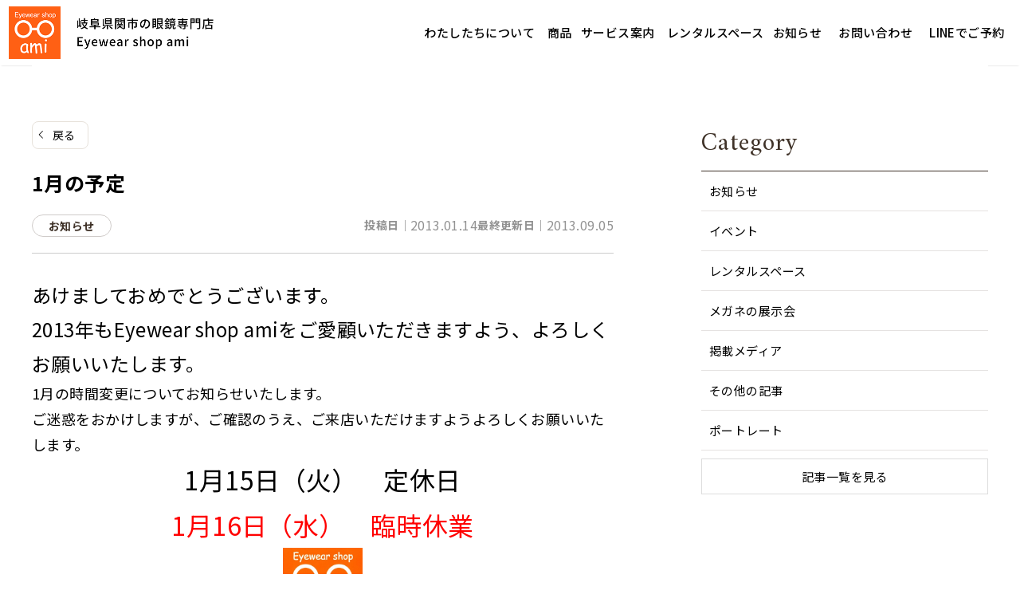

--- FILE ---
content_type: text/html; charset=UTF-8
request_url: https://seki-ami.com/news/500/
body_size: 27943
content:
<!DOCTYPE html>
<html lang="ja">
<head>
	<meta charset="UTF-8">
	<meta name='robots' content='index, follow, max-image-preview:large, max-snippet:-1, max-video-preview:-1' />
	<style>img:is([sizes="auto" i], [sizes^="auto," i]) { contain-intrinsic-size: 3000px 1500px }</style>
	<meta name="viewport" content="width=1366">

	<!-- This site is optimized with the Yoast SEO plugin v25.8 - https://yoast.com/wordpress/plugins/seo/ -->
	<title>1月の予定 ｜Eyewear shop ami（関市のメガネ店）</title>
	<meta name="description" content="あけましておめでとうございます。 2013年もEyewear shop amiをご愛顧いただきますよう、よろしくお願いいたします。" />
	<link rel="canonical" href="https://seki-ami.com/news/500/" />
	<meta property="og:locale" content="ja_JP" />
	<meta property="og:type" content="article" />
	<meta property="og:title" content="1月の予定 ｜Eyewear shop ami（関市のメガネ店）" />
	<meta property="og:description" content="あけましておめでとうございます。 2013年もEyewear shop amiをご愛顧いただきますよう、よろしくお願いいたします。" />
	<meta property="og:url" content="https://seki-ami.com/news/500/" />
	<meta property="og:site_name" content="Eyewear shop ami（関市のメガネ店）" />
	<meta property="article:published_time" content="2013-01-14T02:53:22+00:00" />
	<meta property="article:modified_time" content="2013-09-05T04:31:25+00:00" />
	<meta property="og:image" content="https://seki-ami.com/wordpress2/wp-content/uploads/old_img/blog_import_5220258015752.jpeg" />
	<meta name="author" content="ami" />
	<meta name="twitter:label1" content="執筆者" />
	<meta name="twitter:data1" content="ami" />
	<script type="application/ld+json" class="yoast-schema-graph">{"@context":"https://schema.org","@graph":[{"@type":"Article","@id":"https://seki-ami.com/news/500/#article","isPartOf":{"@id":"https://seki-ami.com/news/500/"},"author":{"name":"ami","@id":"https://seki-ami.com/#/schema/person/177f49b021d2c7ecde1fb436fcfa0bd0"},"headline":"1月の予定","datePublished":"2013-01-14T02:53:22+00:00","dateModified":"2013-09-05T04:31:25+00:00","mainEntityOfPage":{"@id":"https://seki-ami.com/news/500/"},"wordCount":3,"commentCount":0,"publisher":{"@id":"https://seki-ami.com/#organization"},"image":{"@id":"https://seki-ami.com/news/500/#primaryimage"},"thumbnailUrl":"https://seki-ami.com/wordpress2/wp-content/uploads/old_img/blog_import_5220258015752.jpeg","articleSection":["お知らせ"],"inLanguage":"ja","potentialAction":[{"@type":"CommentAction","name":"Comment","target":["https://seki-ami.com/news/500/#respond"]}]},{"@type":"WebPage","@id":"https://seki-ami.com/news/500/","url":"https://seki-ami.com/news/500/","name":"1月の予定 ｜Eyewear shop ami（関市のメガネ店）","isPartOf":{"@id":"https://seki-ami.com/#website"},"primaryImageOfPage":{"@id":"https://seki-ami.com/news/500/#primaryimage"},"image":{"@id":"https://seki-ami.com/news/500/#primaryimage"},"thumbnailUrl":"https://seki-ami.com/wordpress2/wp-content/uploads/old_img/blog_import_5220258015752.jpeg","datePublished":"2013-01-14T02:53:22+00:00","dateModified":"2013-09-05T04:31:25+00:00","description":"あけましておめでとうございます。 2013年もEyewear shop amiをご愛顧いただきますよう、よろしくお願いいたします。","breadcrumb":{"@id":"https://seki-ami.com/news/500/#breadcrumb"},"inLanguage":"ja","potentialAction":[{"@type":"ReadAction","target":["https://seki-ami.com/news/500/"]}]},{"@type":"ImageObject","inLanguage":"ja","@id":"https://seki-ami.com/news/500/#primaryimage","url":"https://seki-ami.com/wordpress2/wp-content/uploads/old_img/blog_import_5220258015752.jpeg","contentUrl":"https://seki-ami.com/wordpress2/wp-content/uploads/old_img/blog_import_5220258015752.jpeg"},{"@type":"BreadcrumbList","@id":"https://seki-ami.com/news/500/#breadcrumb","itemListElement":[{"@type":"ListItem","position":1,"name":"ホーム","item":"https://seki-ami.com/"},{"@type":"ListItem","position":2,"name":"1月の予定"}]},{"@type":"WebSite","@id":"https://seki-ami.com/#website","url":"https://seki-ami.com/","name":"Eyewear shop ami（関市のメガネ店）","description":"","publisher":{"@id":"https://seki-ami.com/#organization"},"potentialAction":[{"@type":"SearchAction","target":{"@type":"EntryPoint","urlTemplate":"https://seki-ami.com/?s={search_term_string}"},"query-input":{"@type":"PropertyValueSpecification","valueRequired":true,"valueName":"search_term_string"}}],"inLanguage":"ja"},{"@type":"Organization","@id":"https://seki-ami.com/#organization","name":"Eyewear shop ami（関市のメガネ店）","url":"https://seki-ami.com/","logo":{"@type":"ImageObject","inLanguage":"ja","@id":"https://seki-ami.com/#/schema/logo/image/","url":"https://seki-ami.com/wordpress2/wp-content/uploads/2025/09/logo.png","contentUrl":"https://seki-ami.com/wordpress2/wp-content/uploads/2025/09/logo.png","width":513,"height":130,"caption":"Eyewear shop ami（関市のメガネ店）"},"image":{"@id":"https://seki-ami.com/#/schema/logo/image/"}},{"@type":"Person","@id":"https://seki-ami.com/#/schema/person/177f49b021d2c7ecde1fb436fcfa0bd0","name":"ami","image":{"@type":"ImageObject","inLanguage":"ja","@id":"https://seki-ami.com/#/schema/person/image/","url":"https://secure.gravatar.com/avatar/ccb3eaa04530e05c1cb059b4cb7fe69635702ed1d889bc6b2551e30ec6558690?s=96&d=mm&r=g","contentUrl":"https://secure.gravatar.com/avatar/ccb3eaa04530e05c1cb059b4cb7fe69635702ed1d889bc6b2551e30ec6558690?s=96&d=mm&r=g","caption":"ami"}}]}</script>
	<!-- / Yoast SEO plugin. -->


<link href='https://fonts.gstatic.com' crossorigin rel='preconnect' />
<link href='https://fonts.googleapis.com' crossorigin rel='preconnect' />
<link rel="alternate" type="application/rss+xml" title="Eyewear shop ami（関市のメガネ店） &raquo; フィード" href="https://seki-ami.com/feed/" />
<link rel="alternate" type="application/rss+xml" title="Eyewear shop ami（関市のメガネ店） &raquo; コメントフィード" href="https://seki-ami.com/comments/feed/" />
<link rel="alternate" type="application/rss+xml" title="Eyewear shop ami（関市のメガネ店） &raquo; 1月の予定 のコメントのフィード" href="https://seki-ami.com/news/500/feed/" />
<script>
window._wpemojiSettings = {"baseUrl":"https:\/\/s.w.org\/images\/core\/emoji\/16.0.1\/72x72\/","ext":".png","svgUrl":"https:\/\/s.w.org\/images\/core\/emoji\/16.0.1\/svg\/","svgExt":".svg","source":{"concatemoji":"https:\/\/seki-ami.com\/wordpress2\/wp-includes\/js\/wp-emoji-release.min.js?ver=6.8.3"}};
/*! This file is auto-generated */
!function(s,n){var o,i,e;function c(e){try{var t={supportTests:e,timestamp:(new Date).valueOf()};sessionStorage.setItem(o,JSON.stringify(t))}catch(e){}}function p(e,t,n){e.clearRect(0,0,e.canvas.width,e.canvas.height),e.fillText(t,0,0);var t=new Uint32Array(e.getImageData(0,0,e.canvas.width,e.canvas.height).data),a=(e.clearRect(0,0,e.canvas.width,e.canvas.height),e.fillText(n,0,0),new Uint32Array(e.getImageData(0,0,e.canvas.width,e.canvas.height).data));return t.every(function(e,t){return e===a[t]})}function u(e,t){e.clearRect(0,0,e.canvas.width,e.canvas.height),e.fillText(t,0,0);for(var n=e.getImageData(16,16,1,1),a=0;a<n.data.length;a++)if(0!==n.data[a])return!1;return!0}function f(e,t,n,a){switch(t){case"flag":return n(e,"\ud83c\udff3\ufe0f\u200d\u26a7\ufe0f","\ud83c\udff3\ufe0f\u200b\u26a7\ufe0f")?!1:!n(e,"\ud83c\udde8\ud83c\uddf6","\ud83c\udde8\u200b\ud83c\uddf6")&&!n(e,"\ud83c\udff4\udb40\udc67\udb40\udc62\udb40\udc65\udb40\udc6e\udb40\udc67\udb40\udc7f","\ud83c\udff4\u200b\udb40\udc67\u200b\udb40\udc62\u200b\udb40\udc65\u200b\udb40\udc6e\u200b\udb40\udc67\u200b\udb40\udc7f");case"emoji":return!a(e,"\ud83e\udedf")}return!1}function g(e,t,n,a){var r="undefined"!=typeof WorkerGlobalScope&&self instanceof WorkerGlobalScope?new OffscreenCanvas(300,150):s.createElement("canvas"),o=r.getContext("2d",{willReadFrequently:!0}),i=(o.textBaseline="top",o.font="600 32px Arial",{});return e.forEach(function(e){i[e]=t(o,e,n,a)}),i}function t(e){var t=s.createElement("script");t.src=e,t.defer=!0,s.head.appendChild(t)}"undefined"!=typeof Promise&&(o="wpEmojiSettingsSupports",i=["flag","emoji"],n.supports={everything:!0,everythingExceptFlag:!0},e=new Promise(function(e){s.addEventListener("DOMContentLoaded",e,{once:!0})}),new Promise(function(t){var n=function(){try{var e=JSON.parse(sessionStorage.getItem(o));if("object"==typeof e&&"number"==typeof e.timestamp&&(new Date).valueOf()<e.timestamp+604800&&"object"==typeof e.supportTests)return e.supportTests}catch(e){}return null}();if(!n){if("undefined"!=typeof Worker&&"undefined"!=typeof OffscreenCanvas&&"undefined"!=typeof URL&&URL.createObjectURL&&"undefined"!=typeof Blob)try{var e="postMessage("+g.toString()+"("+[JSON.stringify(i),f.toString(),p.toString(),u.toString()].join(",")+"));",a=new Blob([e],{type:"text/javascript"}),r=new Worker(URL.createObjectURL(a),{name:"wpTestEmojiSupports"});return void(r.onmessage=function(e){c(n=e.data),r.terminate(),t(n)})}catch(e){}c(n=g(i,f,p,u))}t(n)}).then(function(e){for(var t in e)n.supports[t]=e[t],n.supports.everything=n.supports.everything&&n.supports[t],"flag"!==t&&(n.supports.everythingExceptFlag=n.supports.everythingExceptFlag&&n.supports[t]);n.supports.everythingExceptFlag=n.supports.everythingExceptFlag&&!n.supports.flag,n.DOMReady=!1,n.readyCallback=function(){n.DOMReady=!0}}).then(function(){return e}).then(function(){var e;n.supports.everything||(n.readyCallback(),(e=n.source||{}).concatemoji?t(e.concatemoji):e.wpemoji&&e.twemoji&&(t(e.twemoji),t(e.wpemoji)))}))}((window,document),window._wpemojiSettings);
</script>
<link rel='stylesheet' id='sbi_styles-css' href='https://seki-ami.com/wordpress2/wp-content/plugins/instagram-feed/css/sbi-styles.min.css?ver=6.9.1' media='all' />
<style id='wp-emoji-styles-inline-css'>

	img.wp-smiley, img.emoji {
		display: inline !important;
		border: none !important;
		box-shadow: none !important;
		height: 1em !important;
		width: 1em !important;
		margin: 0 0.07em !important;
		vertical-align: -0.1em !important;
		background: none !important;
		padding: 0 !important;
	}
</style>
<link rel='stylesheet' id='wp-block-library-css' href='https://seki-ami.com/wordpress2/wp-includes/css/dist/block-library/style.min.css?ver=6.8.3' media='all' />
<style id='classic-theme-styles-inline-css'>
/*! This file is auto-generated */
.wp-block-button__link{color:#fff;background-color:#32373c;border-radius:9999px;box-shadow:none;text-decoration:none;padding:calc(.667em + 2px) calc(1.333em + 2px);font-size:1.125em}.wp-block-file__button{background:#32373c;color:#fff;text-decoration:none}
</style>
<style id='safe-svg-svg-icon-style-inline-css'>
.safe-svg-cover{text-align:center}.safe-svg-cover .safe-svg-inside{display:inline-block;max-width:100%}.safe-svg-cover svg{fill:currentColor;height:100%;max-height:100%;max-width:100%;width:100%}

</style>
<style id='cloudcatch-splide-carousel-style-inline-css'>
.wp-block-splide-carousel{position:relative;visibility:hidden}.wp-block-splide-carousel .splide__container{box-sizing:border-box;position:relative}.wp-block-splide-carousel .splide__list{backface-visibility:hidden;display:flex;height:100%;margin:0!important;padding:0!important}.wp-block-splide-carousel.is-initialized:not(.is-active) .splide__list{display:block}.wp-block-splide-carousel .splide__pagination{align-items:center;display:flex;flex-wrap:wrap;justify-content:center;margin:0;pointer-events:none}.wp-block-splide-carousel .splide__pagination li{display:inline-block;line-height:1;list-style-type:none;margin:0;pointer-events:auto}.wp-block-splide-carousel:not(.is-overflow) .splide__pagination{display:none}.wp-block-splide-carousel .splide__progress__bar{width:0}.wp-block-splide-carousel.is-initialized,.wp-block-splide-carousel.is-rendered{visibility:visible}.wp-block-splide-carousel .splide__slide{backface-visibility:hidden;box-sizing:border-box;flex-shrink:0;list-style-type:none!important;margin:0;position:relative}.wp-block-splide-carousel .splide__slide img{vertical-align:bottom}.wp-block-splide-carousel .splide__spinner{animation:splide-loading 1s linear infinite;border:2px solid #999;border-left-color:transparent;border-radius:50%;bottom:0;contain:strict;display:inline-block;height:20px;left:0;margin:auto;position:absolute;right:0;top:0;width:20px}.wp-block-splide-carousel .splide__sr{clip:rect(0 0 0 0);border:0;height:1px;margin:-1px;overflow:hidden;padding:0;position:absolute;width:1px}.wp-block-splide-carousel .splide__toggle.is-active .splide__toggle__play,.wp-block-splide-carousel .splide__toggle__pause{display:none}.wp-block-splide-carousel .splide__toggle.is-active .splide__toggle__pause{display:inline}.wp-block-splide-carousel .splide__track{overflow:hidden;position:relative;z-index:0}@keyframes splide-loading{0%{transform:rotate(0)}to{transform:rotate(1turn)}}.wp-block-splide-carousel .splide__track--draggable{-webkit-touch-callout:none;-webkit-user-select:none;-moz-user-select:none;user-select:none}.wp-block-splide-carousel .splide__track--fade>.splide__list>.splide__slide{margin:0!important;opacity:0;z-index:0}.wp-block-splide-carousel .splide__track--fade>.splide__list>.splide__slide.is-active{opacity:1;z-index:1}.wp-block-splide-carousel.splide--rtl{direction:rtl}.wp-block-splide-carousel .splide__track--ttb>.splide__list{display:block}.wp-block-splide-carousel .splide__arrow{align-items:center;background:#ccc;border:0;border-radius:50%;cursor:pointer;display:flex;height:2em;justify-content:center;opacity:.7;padding:0;position:absolute;top:50%;transform:translateY(-50%);width:2em;z-index:1}.wp-block-splide-carousel .splide__arrow svg{fill:#000;height:1.2em;width:1.2em}.wp-block-splide-carousel .splide__arrow:hover:not(:disabled){opacity:.9}.wp-block-splide-carousel .splide__arrow:disabled{opacity:.3}.wp-block-splide-carousel .splide__arrow:focus-visible{outline:3px solid #0bf;outline-offset:3px}.wp-block-splide-carousel .splide__arrow--prev{left:1em}.wp-block-splide-carousel .splide__arrow--prev svg{transform:scaleX(-1)}.wp-block-splide-carousel .splide__arrow--next{right:1em}.wp-block-splide-carousel.is-focus-in .splide__arrow:focus{outline:3px solid #0bf;outline-offset:3px}.wp-block-splide-carousel .splide__pagination{bottom:.5em;left:0;padding:0 1em;position:absolute;right:0;z-index:1}.wp-block-splide-carousel .splide__pagination__page{background:#ccc;border:0;border-radius:50%;display:inline-block;height:8px;margin:3px;opacity:.7;padding:0;position:relative;transition:transform .2s linear;width:8px}.wp-block-splide-carousel .splide__pagination__page.is-active{background:#fff;transform:scale(1.4);z-index:1}.wp-block-splide-carousel .splide__pagination__page:hover{cursor:pointer;opacity:.9}.wp-block-splide-carousel .splide__pagination__page:focus-visible{outline:3px solid #0bf;outline-offset:3px}.wp-block-splide-carousel.is-focus-in .splide__pagination__page:focus{outline:3px solid #0bf;outline-offset:3px}.wp-block-splide-carousel .splide__progress__bar{background:#ccc;height:3px}.wp-block-splide-carousel .splide__slide{-webkit-tap-highlight-color:rgba(0,0,0,0)}.wp-block-splide-carousel .splide__slide:focus{outline:0}@supports(outline-offset:-3px){.wp-block-splide-carousel .splide__slide:focus-visible{outline:3px solid #0bf;outline-offset:-3px}}@media screen and (-ms-high-contrast:none){.wp-block-splide-carousel .splide__slide:focus-visible{border:3px solid #0bf}}@supports(outline-offset:-3px){.wp-block-splide-carousel.is-focus-in .splide__slide:focus{outline:3px solid #0bf;outline-offset:-3px}}@media screen and (-ms-high-contrast:none){.wp-block-splide-carousel.is-focus-in .splide__slide:focus{border:3px solid #0bf}.wp-block-splide-carousel.is-focus-in .splide__track>.splide__list>.splide__slide:focus{border-color:#0bf}}.wp-block-splide-carousel .splide__toggle{cursor:pointer}.wp-block-splide-carousel .splide__toggle:focus-visible{outline:3px solid #0bf;outline-offset:3px}.wp-block-splide-carousel.is-focus-in .splide__toggle:focus{outline:3px solid #0bf;outline-offset:3px}.wp-block-splide-carousel .splide__track--nav>.splide__list>.splide__slide{border:3px solid transparent;cursor:pointer}.wp-block-splide-carousel .splide__track--nav>.splide__list>.splide__slide.is-active{border:3px solid #000}.wp-block-splide-carousel .splide__arrows--rtl .splide__arrow--prev{left:auto;right:1em}.wp-block-splide-carousel .splide__arrows--rtl .splide__arrow--prev svg{transform:scaleX(1)}.wp-block-splide-carousel .splide__arrows--rtl .splide__arrow--next{left:1em;right:auto}.wp-block-splide-carousel .splide__arrows--rtl .splide__arrow--next svg{transform:scaleX(-1)}.wp-block-splide-carousel .splide__arrows--ttb .splide__arrow{left:50%;transform:translate(-50%)}.wp-block-splide-carousel .splide__arrows--ttb .splide__arrow--prev{top:1em}.wp-block-splide-carousel .splide__arrows--ttb .splide__arrow--prev svg{transform:rotate(-90deg)}.wp-block-splide-carousel .splide__arrows--ttb .splide__arrow--next{bottom:1em;top:auto}.wp-block-splide-carousel .splide__arrows--ttb .splide__arrow--next svg{transform:rotate(90deg)}.wp-block-splide-carousel .splide__pagination--ttb{bottom:0;display:flex;flex-direction:column;left:auto;padding:1em 0;right:.5em;top:0}.wp-block-splide-carousel .splide.splide--ttb{padding-bottom:64px;padding-top:64px}.wp-block-splide-carousel .splide__arrows .splide__arrow{height:36px;transition:all .2s linear;width:36px}@media screen and (min-width:782px){.wp-block-splide-carousel .splide__arrows--ltr .splide__arrow--prev{left:calc(-2em - 30px)}.wp-block-splide-carousel .splide__arrows--ltr .splide__arrow--next{right:calc(-2em - 30px)}.wp-block-splide-carousel .splide__arrows--rtl .splide__arrow--prev{left:auto;right:calc(-2em - 30px)}.wp-block-splide-carousel .splide__arrows--rtl .splide__arrow--next{left:calc(-2em - 30px);right:auto}}.wp-block-splide-carousel .splide__arrows--ttb .splide__arrow--prev{top:14px}.wp-block-splide-carousel .splide__arrows--ttb .splide__arrow--next{bottom:14px}.wp-block-splide-carousel .splide__slide{display:flex;flex-direction:column;overflow:hidden}.wp-block-splide-carousel .splide__slide .wp-block-cover:last-child,.wp-block-splide-carousel .splide__slide .wp-block-image:last-child{margin-bottom:0}.wp-block-splide-carousel .splide__slide .wp-block-cover:first-child,.wp-block-splide-carousel .splide__slide .wp-block-image:first-child{margin-top:0}.wp-block-splide-carousel .splide__slide.is-vertically-aligned-center{justify-content:center}.wp-block-splide-carousel .splide__slide.is-vertically-aligned-top{justify-content:flex-start}.wp-block-splide-carousel .splide__slide.is-vertically-aligned-bottom{justify-content:flex-end}.wp-block-splide-carousel .splide__slide-link{bottom:0;left:0;position:absolute;right:0;top:0}.wp-block-splide-carousel .splide__slide-link+.wp-block-image:nth-child(2){margin-top:0}.wp-block-splide-carousel .splide--cover .splide__slide>*,.wp-block-splide-carousel .splide--cover .splide__slide>*>*>.components-placeholder,.wp-block-splide-carousel .splide--cover .splide__slide>*>.wp-block-cover,.wp-block-splide-carousel .splide--cover .splide__slide>*>.wp-block-image,.wp-block-splide-carousel .splide--cover .splide__slide>*>.wp-block-image>div{height:100%}.wp-block-splide-carousel .splide--cover .splide__slide embed,.wp-block-splide-carousel .splide--cover .splide__slide iframe,.wp-block-splide-carousel .splide--cover .splide__slide img,.wp-block-splide-carousel .splide--cover .splide__slide video{height:100%;-o-object-fit:cover;object-fit:cover;-o-object-position:center;object-position:center;width:100%}.wp-block-splide-carousel .splide__pagination{bottom:-24px}.wp-block-splide-carousel .splide__pagination__page{display:block}.wp-block-splide-carousel .splide__pagination__page.is-active{background:#888;transform:scale(1.2)}.wp-block-splide-carousel .splide__controls{align-items:center;display:flex;justify-content:center;margin-top:1rem}.wp-block-splide-carousel .splide__controls .splide__pagination{bottom:auto;left:auto;padding:0;position:relative;transform:none;width:auto}.wp-block-splide-carousel .splide__toggle{align-items:center;background:#ccc;border:none;border-radius:50%;box-shadow:none;display:inline-flex;height:36px;justify-content:center;margin-right:1em;opacity:.7;transition:all .2s linear;width:36px}.wp-block-splide-carousel .splide__toggle svg{fill:#000;height:14px;transition:fill .2s ease;width:14px}.wp-block-splide-carousel .splide__toggle:hover{opacity:.9}.wp-block-splide-carousel .splide__toggle__play{margin-left:2px}.wp-block-splide-carousel .splide__toggle.is-active .wp-block-splide-carousel .splide__toggle__pause{display:inline}

</style>
<style id='global-styles-inline-css'>
:root{--wp--preset--aspect-ratio--square: 1;--wp--preset--aspect-ratio--4-3: 4/3;--wp--preset--aspect-ratio--3-4: 3/4;--wp--preset--aspect-ratio--3-2: 3/2;--wp--preset--aspect-ratio--2-3: 2/3;--wp--preset--aspect-ratio--16-9: 16/9;--wp--preset--aspect-ratio--9-16: 9/16;--wp--preset--color--black: #000000;--wp--preset--color--cyan-bluish-gray: #abb8c3;--wp--preset--color--white: #ffffff;--wp--preset--color--pale-pink: #f78da7;--wp--preset--color--vivid-red: #cf2e2e;--wp--preset--color--luminous-vivid-orange: #ff6900;--wp--preset--color--luminous-vivid-amber: #fcb900;--wp--preset--color--light-green-cyan: #7bdcb5;--wp--preset--color--vivid-green-cyan: #00d084;--wp--preset--color--pale-cyan-blue: #8ed1fc;--wp--preset--color--vivid-cyan-blue: #0693e3;--wp--preset--color--vivid-purple: #9b51e0;--wp--preset--color--main: var(--main);--wp--preset--color--accent: var(--accent);--wp--preset--color--site-bg: var(--site-bg);--wp--preset--color--base-1: var(--base-1);--wp--preset--color--base-2: var(--base-2);--wp--preset--color--text: var(--text);--wp--preset--color--text-2: var(--text-2);--wp--preset--gradient--vivid-cyan-blue-to-vivid-purple: linear-gradient(135deg,rgba(6,147,227,1) 0%,rgb(155,81,224) 100%);--wp--preset--gradient--light-green-cyan-to-vivid-green-cyan: linear-gradient(135deg,rgb(122,220,180) 0%,rgb(0,208,130) 100%);--wp--preset--gradient--luminous-vivid-amber-to-luminous-vivid-orange: linear-gradient(135deg,rgba(252,185,0,1) 0%,rgba(255,105,0,1) 100%);--wp--preset--gradient--luminous-vivid-orange-to-vivid-red: linear-gradient(135deg,rgba(255,105,0,1) 0%,rgb(207,46,46) 100%);--wp--preset--gradient--very-light-gray-to-cyan-bluish-gray: linear-gradient(135deg,rgb(238,238,238) 0%,rgb(169,184,195) 100%);--wp--preset--gradient--cool-to-warm-spectrum: linear-gradient(135deg,rgb(74,234,220) 0%,rgb(151,120,209) 20%,rgb(207,42,186) 40%,rgb(238,44,130) 60%,rgb(251,105,98) 80%,rgb(254,248,76) 100%);--wp--preset--gradient--blush-light-purple: linear-gradient(135deg,rgb(255,206,236) 0%,rgb(152,150,240) 100%);--wp--preset--gradient--blush-bordeaux: linear-gradient(135deg,rgb(254,205,165) 0%,rgb(254,45,45) 50%,rgb(107,0,62) 100%);--wp--preset--gradient--luminous-dusk: linear-gradient(135deg,rgb(255,203,112) 0%,rgb(199,81,192) 50%,rgb(65,88,208) 100%);--wp--preset--gradient--pale-ocean: linear-gradient(135deg,rgb(255,245,203) 0%,rgb(182,227,212) 50%,rgb(51,167,181) 100%);--wp--preset--gradient--electric-grass: linear-gradient(135deg,rgb(202,248,128) 0%,rgb(113,206,126) 100%);--wp--preset--gradient--midnight: linear-gradient(135deg,rgb(2,3,129) 0%,rgb(40,116,252) 100%);--wp--preset--font-size--small: 13px;--wp--preset--font-size--medium: 20px;--wp--preset--font-size--large: 36px;--wp--preset--font-size--x-large: 42px;--wp--preset--spacing--20: 0.44rem;--wp--preset--spacing--30: 0.67rem;--wp--preset--spacing--40: 1rem;--wp--preset--spacing--50: 1.5rem;--wp--preset--spacing--60: 2.25rem;--wp--preset--spacing--70: 3.38rem;--wp--preset--spacing--80: 5.06rem;--wp--preset--shadow--natural: 6px 6px 9px rgba(0, 0, 0, 0.2);--wp--preset--shadow--deep: 12px 12px 50px rgba(0, 0, 0, 0.4);--wp--preset--shadow--sharp: 6px 6px 0px rgba(0, 0, 0, 0.2);--wp--preset--shadow--outlined: 6px 6px 0px -3px rgba(255, 255, 255, 1), 6px 6px rgba(0, 0, 0, 1);--wp--preset--shadow--crisp: 6px 6px 0px rgba(0, 0, 0, 1);}:where(.is-layout-flex){gap: 0.5em;}:where(.is-layout-grid){gap: 0.5em;}body .is-layout-flex{display: flex;}.is-layout-flex{flex-wrap: wrap;align-items: center;}.is-layout-flex > :is(*, div){margin: 0;}body .is-layout-grid{display: grid;}.is-layout-grid > :is(*, div){margin: 0;}:where(.wp-block-columns.is-layout-flex){gap: 2em;}:where(.wp-block-columns.is-layout-grid){gap: 2em;}:where(.wp-block-post-template.is-layout-flex){gap: 1.25em;}:where(.wp-block-post-template.is-layout-grid){gap: 1.25em;}.has-black-color{color: var(--wp--preset--color--black) !important;}.has-cyan-bluish-gray-color{color: var(--wp--preset--color--cyan-bluish-gray) !important;}.has-white-color{color: var(--wp--preset--color--white) !important;}.has-pale-pink-color{color: var(--wp--preset--color--pale-pink) !important;}.has-vivid-red-color{color: var(--wp--preset--color--vivid-red) !important;}.has-luminous-vivid-orange-color{color: var(--wp--preset--color--luminous-vivid-orange) !important;}.has-luminous-vivid-amber-color{color: var(--wp--preset--color--luminous-vivid-amber) !important;}.has-light-green-cyan-color{color: var(--wp--preset--color--light-green-cyan) !important;}.has-vivid-green-cyan-color{color: var(--wp--preset--color--vivid-green-cyan) !important;}.has-pale-cyan-blue-color{color: var(--wp--preset--color--pale-cyan-blue) !important;}.has-vivid-cyan-blue-color{color: var(--wp--preset--color--vivid-cyan-blue) !important;}.has-vivid-purple-color{color: var(--wp--preset--color--vivid-purple) !important;}.has-black-background-color{background-color: var(--wp--preset--color--black) !important;}.has-cyan-bluish-gray-background-color{background-color: var(--wp--preset--color--cyan-bluish-gray) !important;}.has-white-background-color{background-color: var(--wp--preset--color--white) !important;}.has-pale-pink-background-color{background-color: var(--wp--preset--color--pale-pink) !important;}.has-vivid-red-background-color{background-color: var(--wp--preset--color--vivid-red) !important;}.has-luminous-vivid-orange-background-color{background-color: var(--wp--preset--color--luminous-vivid-orange) !important;}.has-luminous-vivid-amber-background-color{background-color: var(--wp--preset--color--luminous-vivid-amber) !important;}.has-light-green-cyan-background-color{background-color: var(--wp--preset--color--light-green-cyan) !important;}.has-vivid-green-cyan-background-color{background-color: var(--wp--preset--color--vivid-green-cyan) !important;}.has-pale-cyan-blue-background-color{background-color: var(--wp--preset--color--pale-cyan-blue) !important;}.has-vivid-cyan-blue-background-color{background-color: var(--wp--preset--color--vivid-cyan-blue) !important;}.has-vivid-purple-background-color{background-color: var(--wp--preset--color--vivid-purple) !important;}.has-black-border-color{border-color: var(--wp--preset--color--black) !important;}.has-cyan-bluish-gray-border-color{border-color: var(--wp--preset--color--cyan-bluish-gray) !important;}.has-white-border-color{border-color: var(--wp--preset--color--white) !important;}.has-pale-pink-border-color{border-color: var(--wp--preset--color--pale-pink) !important;}.has-vivid-red-border-color{border-color: var(--wp--preset--color--vivid-red) !important;}.has-luminous-vivid-orange-border-color{border-color: var(--wp--preset--color--luminous-vivid-orange) !important;}.has-luminous-vivid-amber-border-color{border-color: var(--wp--preset--color--luminous-vivid-amber) !important;}.has-light-green-cyan-border-color{border-color: var(--wp--preset--color--light-green-cyan) !important;}.has-vivid-green-cyan-border-color{border-color: var(--wp--preset--color--vivid-green-cyan) !important;}.has-pale-cyan-blue-border-color{border-color: var(--wp--preset--color--pale-cyan-blue) !important;}.has-vivid-cyan-blue-border-color{border-color: var(--wp--preset--color--vivid-cyan-blue) !important;}.has-vivid-purple-border-color{border-color: var(--wp--preset--color--vivid-purple) !important;}.has-vivid-cyan-blue-to-vivid-purple-gradient-background{background: var(--wp--preset--gradient--vivid-cyan-blue-to-vivid-purple) !important;}.has-light-green-cyan-to-vivid-green-cyan-gradient-background{background: var(--wp--preset--gradient--light-green-cyan-to-vivid-green-cyan) !important;}.has-luminous-vivid-amber-to-luminous-vivid-orange-gradient-background{background: var(--wp--preset--gradient--luminous-vivid-amber-to-luminous-vivid-orange) !important;}.has-luminous-vivid-orange-to-vivid-red-gradient-background{background: var(--wp--preset--gradient--luminous-vivid-orange-to-vivid-red) !important;}.has-very-light-gray-to-cyan-bluish-gray-gradient-background{background: var(--wp--preset--gradient--very-light-gray-to-cyan-bluish-gray) !important;}.has-cool-to-warm-spectrum-gradient-background{background: var(--wp--preset--gradient--cool-to-warm-spectrum) !important;}.has-blush-light-purple-gradient-background{background: var(--wp--preset--gradient--blush-light-purple) !important;}.has-blush-bordeaux-gradient-background{background: var(--wp--preset--gradient--blush-bordeaux) !important;}.has-luminous-dusk-gradient-background{background: var(--wp--preset--gradient--luminous-dusk) !important;}.has-pale-ocean-gradient-background{background: var(--wp--preset--gradient--pale-ocean) !important;}.has-electric-grass-gradient-background{background: var(--wp--preset--gradient--electric-grass) !important;}.has-midnight-gradient-background{background: var(--wp--preset--gradient--midnight) !important;}.has-small-font-size{font-size: var(--wp--preset--font-size--small) !important;}.has-medium-font-size{font-size: var(--wp--preset--font-size--medium) !important;}.has-large-font-size{font-size: var(--wp--preset--font-size--large) !important;}.has-x-large-font-size{font-size: var(--wp--preset--font-size--x-large) !important;}
:where(.wp-block-post-template.is-layout-flex){gap: 1.25em;}:where(.wp-block-post-template.is-layout-grid){gap: 1.25em;}
:where(.wp-block-columns.is-layout-flex){gap: 2em;}:where(.wp-block-columns.is-layout-grid){gap: 2em;}
:root :where(.wp-block-pullquote){font-size: 1.5em;line-height: 1.6;}
</style>
<link rel='stylesheet' id='generateblocks-google-fonts-css' href='https://fonts.googleapis.com/css?family=Josefin+Sans:100,200,300,regular,500,600,700,100italic,200italic,300italic,italic,500italic,600italic,700italic|Shippori+Mincho:regular,500,600,700,800|Noto+Sans+JP:100,300,regular,500,700,900&#038;display=swap' media='all' />
<link rel='stylesheet' id='lbwps-styles-css' href='https://seki-ami.com/wordpress2/wp-content/plugins/lightbox-photoswipe/assets/ps4/styles/default.css?ver=5.7.2' media='all' />
<link rel='stylesheet' id='toc-screen-css' href='https://seki-ami.com/wordpress2/wp-content/plugins/table-of-contents-plus/screen.min.css?ver=2411.1' media='all' />
<link rel='stylesheet' id='generate-comments-css' href='https://seki-ami.com/wordpress2/wp-content/themes/generatepress/assets/css/components/comments.min.css?ver=3.6.0' media='all' />
<link rel='stylesheet' id='generate-widget-areas-css' href='https://seki-ami.com/wordpress2/wp-content/themes/generatepress/assets/css/components/widget-areas.min.css?ver=3.6.0' media='all' />
<link rel='stylesheet' id='generate-style-css' href='https://seki-ami.com/wordpress2/wp-content/themes/generatepress/assets/css/main.min.css?ver=3.6.0' media='all' />
<style id='generate-style-inline-css'>
body{background-color:var(--site-bg);color:var(--text);}a{color:var(--main);}.wp-block-group__inner-container{max-width:1200px;margin-left:auto;margin-right:auto;}.site-header .header-image{width:200px;}.generate-back-to-top{font-size:20px;border-radius:3px;position:fixed;bottom:30px;right:30px;line-height:40px;width:40px;text-align:center;z-index:10;transition:opacity 300ms ease-in-out;opacity:0.1;transform:translateY(1000px);}.generate-back-to-top__show{opacity:1;transform:translateY(0);}:root{--main:#ff6014;--accent:#5cb344;--site-bg:#ffffff;--base-1:#f7f6f4;--base-2:#f0f0f0;--text:#000000;--text-2:#3f3228;}:root .has-main-color{color:var(--main);}:root .has-main-background-color{background-color:var(--main);}:root .has-accent-color{color:var(--accent);}:root .has-accent-background-color{background-color:var(--accent);}:root .has-site-bg-color{color:var(--site-bg);}:root .has-site-bg-background-color{background-color:var(--site-bg);}:root .has-base-1-color{color:var(--base-1);}:root .has-base-1-background-color{background-color:var(--base-1);}:root .has-base-2-color{color:var(--base-2);}:root .has-base-2-background-color{background-color:var(--base-2);}:root .has-text-color{color:var(--text);}:root .has-text-background-color{background-color:var(--text);}:root .has-text-2-color{color:var(--text-2);}:root .has-text-2-background-color{background-color:var(--text-2);}h1{font-size:30px;line-height:1.4;margin-bottom:1em;}@media (max-width:768px){h1{font-size:22px;margin-bottom:0px;}}h2{font-size:28px;letter-spacing:0.05em;line-height:1.4;margin-bottom:1em;}@media (max-width:768px){h2{font-size:22px;margin-bottom:0px;}}h3{font-size:22px;letter-spacing:0.05em;line-height:1.4;margin-bottom:1em;}@media (max-width:768px){h3{font-size:20px;margin-bottom:0px;}}h4{font-size:18px;line-height:1.4;margin-bottom:1em;}@media (max-width:768px){h4{font-size:17px;margin-bottom:0px;}}h1, h2, h3, h4, h5, h6{font-family:Noto Sans JP, sans-serif;font-weight:bold;line-height:1.4;}body,input, textarea, keygen, select, button{font-family:Noto Sans JP, sans-serif;font-weight:400;letter-spacing:0.025em;line-height:1.8;}@media (max-width:768px){body,input, textarea, keygen, select, button{font-size:16px;line-height:1.6;}}.font_mincho{font-family:Noto Serif, serif;}.font_en{font-family:Amiri, serif;}.font_num{font-family:Arial, sans-serif;}.top-bar{background-color:#636363;color:#ffffff;}.top-bar a{color:#ffffff;}.top-bar a:hover{color:#303030;}.site-header{background-color:var(--base-2);}.main-title a,.main-title a:hover{color:var(--text);}.site-description{color:var(--text);}.main-navigation,.main-navigation ul ul{background-color:#ffffff;}.main-navigation .main-nav ul li a, .main-navigation .menu-toggle, .main-navigation .menu-bar-items{color:var(--text);}.main-navigation .main-nav ul li:not([class*="current-menu-"]):hover > a, .main-navigation .main-nav ul li:not([class*="current-menu-"]):focus > a, .main-navigation .main-nav ul li.sfHover:not([class*="current-menu-"]) > a, .main-navigation .menu-bar-item:hover > a, .main-navigation .menu-bar-item.sfHover > a{color:var(--main);}button.menu-toggle:hover,button.menu-toggle:focus{color:var(--text);}.main-navigation .main-nav ul li[class*="current-menu-"] > a{color:var(--main);}.navigation-search input[type="search"],.navigation-search input[type="search"]:active, .navigation-search input[type="search"]:focus, .main-navigation .main-nav ul li.search-item.active > a, .main-navigation .menu-bar-items .search-item.active > a{color:var(--main);}.main-navigation ul ul{background-color:#ffffff;}.separate-containers .inside-article, .separate-containers .comments-area, .separate-containers .page-header, .one-container .container, .separate-containers .paging-navigation, .inside-page-header{background-color:var(--site-bg);}.entry-title a{color:var(--text);}.entry-title a:hover{color:rgba(0,0,0,0.5);}.entry-meta{color:var(--text);}.sidebar .widget{background-color:var(--site-bg);}.sidebar .widget a{color:var(--text);}.sidebar .widget a:hover{color:#434343;}.footer-widgets{background-color:var(--site-bg);}.footer-widgets a{color:var(--text);}.footer-widgets a:hover{color:rgba(0,0,0,0.8);}.site-info{color:#a19b98;background-color:var(--site-bg);}.site-info a{color:#ffffff;}input[type="text"],input[type="email"],input[type="url"],input[type="password"],input[type="search"],input[type="tel"],input[type="number"],textarea,select{color:var(--contrast);background-color:#eee;border-color:var(--base);}input[type="text"]:focus,input[type="email"]:focus,input[type="url"]:focus,input[type="password"]:focus,input[type="search"]:focus,input[type="tel"]:focus,input[type="number"]:focus,textarea:focus,select:focus{color:var(--text);background-color:#eee;border-color:var(--text);}button,html input[type="button"],input[type="reset"],input[type="submit"],a.button,a.wp-block-button__link:not(.has-background){color:#ffffff;background-color:#55555e;}button:hover,html input[type="button"]:hover,input[type="reset"]:hover,input[type="submit"]:hover,a.button:hover,button:focus,html input[type="button"]:focus,input[type="reset"]:focus,input[type="submit"]:focus,a.button:focus,a.wp-block-button__link:not(.has-background):active,a.wp-block-button__link:not(.has-background):focus,a.wp-block-button__link:not(.has-background):hover{color:#ffffff;background-color:#3f4047;}a.generate-back-to-top{background-color:rgba(255,255,255,0.5);color:var(--main);}a.generate-back-to-top:hover,a.generate-back-to-top:focus{background-color:rgba(255,255,255,0.5);color:var(--main);}:root{--gp-search-modal-bg-color:var(--base-3);--gp-search-modal-text-color:var(--contrast);--gp-search-modal-overlay-bg-color:rgba(0,0,0,0.2);}@media (max-width: 768px){.main-navigation .menu-bar-item:hover > a, .main-navigation .menu-bar-item.sfHover > a{background:none;color:var(--text);}}.inside-header{padding:0px;}.nav-below-header .main-navigation .inside-navigation.grid-container, .nav-above-header .main-navigation .inside-navigation.grid-container{padding:0px 20px 0px 20px;}.separate-containers .inside-article, .separate-containers .comments-area, .separate-containers .page-header, .separate-containers .paging-navigation, .one-container .site-content, .inside-page-header{padding:70px 110px 70px 110px;}.site-main .wp-block-group__inner-container{padding:70px 110px 70px 110px;}.separate-containers .paging-navigation{padding-top:20px;padding-bottom:20px;}.entry-content .alignwide, body:not(.no-sidebar) .entry-content .alignfull{margin-left:-110px;width:calc(100% + 220px);max-width:calc(100% + 220px);}.one-container.right-sidebar .site-main,.one-container.both-right .site-main{margin-right:110px;}.one-container.left-sidebar .site-main,.one-container.both-left .site-main{margin-left:110px;}.one-container.both-sidebars .site-main{margin:0px 110px 0px 110px;}.one-container.archive .post:not(:last-child):not(.is-loop-template-item), .one-container.blog .post:not(:last-child):not(.is-loop-template-item){padding-bottom:70px;}.main-navigation .main-nav ul li a,.menu-toggle,.main-navigation .menu-bar-item > a{line-height:50px;}.navigation-search input[type="search"]{height:50px;}.rtl .menu-item-has-children .dropdown-menu-toggle{padding-left:20px;}.rtl .main-navigation .main-nav ul li.menu-item-has-children > a{padding-right:20px;}.widget-area .widget{padding:0px;}.footer-widgets-container{padding:0px;}.inside-site-info{padding:15px 10px 15px 10px;}@media (max-width:768px){.separate-containers .inside-article, .separate-containers .comments-area, .separate-containers .page-header, .separate-containers .paging-navigation, .one-container .site-content, .inside-page-header{padding:30px 15px 30px 15px;}.site-main .wp-block-group__inner-container{padding:30px 15px 30px 15px;}.inside-top-bar{padding-right:30px;padding-left:30px;}.inside-header{padding-top:0px;padding-right:0px;padding-bottom:0px;padding-left:0px;}.widget-area .widget{padding-top:0px;padding-right:0px;padding-bottom:0px;padding-left:0px;}.footer-widgets-container{padding-top:0px;padding-right:0px;padding-bottom:0px;padding-left:0px;}.inside-site-info{padding-right:30px;padding-left:30px;}.entry-content .alignwide, body:not(.no-sidebar) .entry-content .alignfull{margin-left:-15px;width:calc(100% + 30px);max-width:calc(100% + 30px);}.one-container .site-main .paging-navigation{margin-bottom:20px;}}/* End cached CSS */.is-right-sidebar{width:30%;}.is-left-sidebar{width:30%;}.site-content .content-area{width:70%;}@media (max-width: 768px){.main-navigation .menu-toggle,.sidebar-nav-mobile:not(#sticky-placeholder){display:block;}.main-navigation ul,.gen-sidebar-nav,.main-navigation:not(.slideout-navigation):not(.toggled) .main-nav > ul,.has-inline-mobile-toggle #site-navigation .inside-navigation > *:not(.navigation-search):not(.main-nav){display:none;}.nav-align-right .inside-navigation,.nav-align-center .inside-navigation{justify-content:space-between;}}
.dynamic-author-image-rounded{border-radius:100%;}.dynamic-featured-image, .dynamic-author-image{vertical-align:middle;}.one-container.blog .dynamic-content-template:not(:last-child), .one-container.archive .dynamic-content-template:not(:last-child){padding-bottom:0px;}.dynamic-entry-excerpt > p:last-child{margin-bottom:0px;}
.main-navigation .main-nav ul li a,.menu-toggle,.main-navigation .menu-bar-item > a{transition: line-height 300ms ease}.main-navigation.toggled .main-nav > ul{background-color: #ffffff}.sticky-enabled .gen-sidebar-nav.is_stuck .main-navigation {margin-bottom: 0px;}.sticky-enabled .gen-sidebar-nav.is_stuck {z-index: 500;}.sticky-enabled .main-navigation.is_stuck {box-shadow: 0 2px 2px -2px rgba(0, 0, 0, .2);}.navigation-stick:not(.gen-sidebar-nav) {left: 0;right: 0;width: 100% !important;}.both-sticky-menu .main-navigation:not(#mobile-header).toggled .main-nav > ul,.mobile-sticky-menu .main-navigation:not(#mobile-header).toggled .main-nav > ul,.mobile-header-sticky #mobile-header.toggled .main-nav > ul {position: absolute;left: 0;right: 0;z-index: 999;}.nav-float-right .navigation-stick {width: 100% !important;left: 0;}.nav-float-right .navigation-stick .navigation-branding {margin-right: auto;}.main-navigation.has-sticky-branding:not(.grid-container) .inside-navigation:not(.grid-container) .navigation-branding{margin-left: 10px;}
@media (max-width: 768px){.main-navigation .main-nav ul li a,.main-navigation .menu-toggle,.main-navigation .mobile-bar-items a,.main-navigation .menu-bar-item > a{line-height:39px;}.main-navigation .site-logo.navigation-logo img, .mobile-header-navigation .site-logo.mobile-header-logo img, .navigation-search input[type="search"]{height:39px;}}
</style>
<link rel='stylesheet' id='generate-child-css' href='https://seki-ami.com/wordpress2/wp-content/themes/generatepress_child/style.css?ver=1762836776' media='all' />
<link rel='stylesheet' id='generate-google-fonts-css' href='https://fonts.googleapis.com/css?family=Noto+Sans+JP%3Aregular%2C400%2C500%2C700%2C900%7CRoboto%3A400%2C700%2C900%7CArial%7CNoto+Serif%3Aregular%2C700%7CAmiri%3Aregular%2Citalic%2C700%2C700italic%7CShippori+Mincho%3Aregular%2C500%2C600%2C700%2C800%7CZen+Old+Mincho%3A500%7CJosefin+Sans%3A100%2C200%2C300%2Cregular%2C500%2C600%2C700%2C100italic%2C200italic%2C300italic%2Citalic%2C500italic%2C600italic%2C700italic&#038;display=auto&#038;ver=3.6.0' media='all' />
<link rel='stylesheet' id='generateblocks-global-css' href='https://seki-ami.com/wordpress2/wp-content/uploads/generateblocks/style-global.css?ver=1758694864' media='all' />
<style id='generateblocks-inline-css'>
.gb-headline-mincho{font-family:"my_mincho", serif;}.gb-headline-h_large_a{font-weight:bold;padding-bottom:10px;margin-top:30px;margin-bottom:15px;border-bottom:2px solid var(--main);}.gb-headline-h_large_b{font-weight:bold;text-align:center;padding-bottom:20px;margin-top:30px;margin-bottom:30px;}.gb-headline-h_large_c{font-weight:bold;text-align:center;padding-top:85px;margin-top:20px;margin-bottom:30px;}.gb-headline-h_middle_a{font-size:20px;font-weight:bold;padding-top:10px;padding-bottom:10px;padding-left:15px;margin-top:30px;margin-bottom:15px;border-left:8px solid var(--main);}.gb-headline-h_middle_b{font-size:20px;font-weight:bold;padding:10px 15px;margin-top:30px;margin-bottom:15px;color:#ffffff;background-color:var(--main);}.gb-headline-h_small_a{font-size:18px;font-weight:bold;}p.gb-headline-3b345925{font-family:Josefin Sans, sans-serif;font-size:14px;line-height:1.9em;margin-bottom:0px;color:#645d58;}p.gb-headline-3b345925 a{color:#645d58;}h2.gb-headline-33ad9ea2{font-family:Shippori Mincho, serif;font-size:15px;line-height:1.4em;margin-bottom:5px;}h2.gb-headline-33ad9ea2 a{color:var(--text-2);}p.gb-headline-d361ffc2{font-family:Josefin Sans, sans-serif;font-size:14px;line-height:1.9em;margin-bottom:0px;color:#645d58;}p.gb-headline-d361ffc2 a{color:#645d58;}h2.gb-headline-bbd93510{font-family:Shippori Mincho, serif;font-size:15px;line-height:1.4em;margin-bottom:5px;}h2.gb-headline-bbd93510 a{color:var(--text-2);}h1.gb-headline-35ed4166{font-size:25px;font-weight:bold;margin-bottom:20px;}h1.gb-headline-35ed4166 a{color:var(--contrast);}p.gb-headline-3a98fada{display:inline;justify-content:center;font-size:14px;line-height:1.8em;font-weight:bold;padding:3px 20px;margin-bottom:0px;border-radius:30px;border:1px solid #cfcbc9;color:var(--text-2);}p.gb-headline-3a98fada a{color:var(--text-2);}p.gb-headline-c2cba5c0{font-size:14px;line-height:1em;font-weight:bold;margin-bottom:0px;}p.gb-headline-d2d3b37a{font-size:16px;line-height:1em;margin-bottom:0px;}p.gb-headline-84778409{font-size:14px;line-height:1em;font-weight:bold;margin-bottom:0px;}p.gb-headline-3d0ca69a{font-size:16px;line-height:1em;margin-bottom:0px;}.gb-accordion__item:not(.gb-accordion__item-open) > .gb-button .gb-accordion__icon-open{display:none;}.gb-accordion__item.gb-accordion__item-open > .gb-button .gb-accordion__icon{display:none;}.gb-button-basic_btn01{display:inline-flex;align-items:center;justify-content:center;min-width:280px;min-height:70px;font-family:Noto Sans JP, sans-serif;font-weight:700;text-align:center;padding:10px 20px;border-radius:4px;border:2px solid var(--main);background-color:var(--main);color:#ffffff;text-decoration:none;transition:all 0.3s ease;}.gb-button-basic_btn01:hover, .gb-button-basic_btn01:active, .gb-button-basic_btn01:focus{border-color:var(--main);background-color:#ffffff;color:var(--main);}.gb-button-basic_btn02{display:inline-flex;align-items:center;justify-content:center;text-align:center;padding:10px 10px 10px 25px;color:var(--main);text-decoration:none;transition:all 0.5s ease;}.gb-button-basic_btn02:hover{opacity:0.7;}.gb-button-basic_btn03{display:inline-flex;column-gap:15px;font-size:18px;font-weight:bold;padding-top:5px;padding-bottom:5px;border-bottom:1px solid #ffffff;color:var(--text);text-decoration:none;transition:all 0.5s ease;}.gb-button-basic_btn03:hover, .gb-button-basic_btn03:active, .gb-button-basic_btn03:focus{border-bottom-color:#000000;}a.gb-button-f38a74b8{display:block;font-size:15px;text-align:center;padding:8px 20px;margin-top:10px;border:1px solid #dddddd;background-color:#ffffff;text-decoration:none;}a.gb-button-f38a74b8:hover, a.gb-button-f38a74b8:active, a.gb-button-f38a74b8:focus{background-color:#eeeeee;}.gb-button-f38a74b8{transition:all 0.5s ease;}a.gb-button-79dad127{font-size:14px;color:#a19b98;text-decoration:none;}a.gb-button-79dad127:hover, a.gb-button-79dad127:active, a.gb-button-79dad127:focus{color:rgba(161, 154, 151, 0.8);}.gb-button-c9dffc46{display:inline-flex;align-items:center;column-gap:0.3em;font-size:15px;font-weight:500;margin-bottom:10px;color:var(--text-2);text-decoration:none;}.gb-button-c9dffc46 .gb-icon{line-height:0;}.gb-button-c9dffc46 .gb-icon svg{width:1em;height:1em;fill:currentColor;}.gb-button-b7c9f6e2{display:inline-flex;align-items:center;column-gap:0.3em;font-size:15px;font-weight:500;margin-bottom:10px;color:var(--text-2);text-decoration:none;}.gb-button-b7c9f6e2 .gb-icon{line-height:0;}.gb-button-b7c9f6e2 .gb-icon svg{width:1em;height:1em;fill:currentColor;}.gb-container.gb-tabs__item:not(.gb-tabs__item-open){display:none;}.gb-container-eea55609 > .gb-inside-container{max-width:1200px;margin-left:auto;margin-right:auto;}.gb-grid-wrapper > .gb-grid-column-eea55609 > .gb-container{display:flex;flex-direction:column;height:100%;}.gb-container-05e86eda{margin-top:0px;margin-bottom:0px;}.gb-container-05e86eda > .gb-inside-container{max-width:1200px;margin-left:auto;margin-right:auto;}.gb-grid-wrapper > .gb-grid-column-05e86eda > .gb-container{display:flex;flex-direction:column;height:100%;}.gb-container-06b053b1 > .gb-inside-container{max-width:1200px;margin-left:auto;margin-right:auto;}.gb-grid-wrapper > .gb-grid-column-06b053b1 > .gb-container{display:flex;flex-direction:column;height:100%;}.gb-container-9caac386{padding-top:60px;}.gb-container-d7a41f04{max-width:980px;display:flex;justify-content:space-between;margin-right:auto;margin-left:auto;}.gb-container-6c8b6276{width:50%;}.gb-container-c1d02ba4{display:flex;align-items:center;padding-right:30px;transition:all 0.5s ease;}.gb-container-c1d02ba4:hover{opacity:0.8;}.gb-container-644df778{width:35%;height:85px;position:relative;overflow-x:hidden;overflow-y:hidden;flex-shrink:0;margin-right:25px;background-color:var(--base-1);background-image:url(https://seki-ami.com/wordpress2/wp-content/uploads/2025/09/no-image.png);background-repeat:no-repeat;background-position:center center;background-size:cover;}.gb-container-644df778.gb-has-dynamic-bg{background-image:var(--background-url);}.gb-container-644df778.gb-no-dynamic-bg{background-image:none;}.gb-container-82c0b8c8{width:55%;flex-grow:1;}.gb-container-14e950f6{width:50%;text-align:right;}.gb-container-315b5016{display:flex;align-items:center;padding-left:30px;border-left:1px solid #ebebeb;transition:all 0.5s ease;}.gb-container-315b5016:hover{opacity:0.8;}.gb-container-1f5e1716{width:55%;flex-grow:1;text-align:left;}.gb-container-0a544462{width:35%;height:85px;position:relative;overflow-x:hidden;overflow-y:hidden;flex-shrink:0;order:1;margin-left:25px;background-color:var(--base-1);background-image:url(https://seki-ami.com/wordpress2/wp-content/uploads/2013/01/blog_import_52202550a5c7d.jpeg);background-repeat:no-repeat;background-position:center center;background-size:cover;}.gb-container-0a544462.gb-has-dynamic-bg{background-image:var(--background-url);}.gb-container-0a544462.gb-no-dynamic-bg{background-image:none;}.gb-container-6844d183{max-width:980px;position:relative;padding-bottom:30px;margin-right:auto;margin-left:auto;}.gb-container-4a4ffdd9{padding-bottom:20px;margin-bottom:30px;border-bottom:1px solid #cccccc;}.gb-container-1dc2e4d1{display:flex;align-items:center;justify-content:space-between;column-gap:30px;}.gb-container-a5e3033e{display:flex;column-gap:20px;color:#929292;}.gb-container-5afe206f{display:flex;align-items:center;}.gb-container-c1296a67{display:flex;align-items:center;}@media (max-width: 767px) {.gb-headline-h_large_b{font-size:22px;}.gb-headline-h_large_c{font-size:22px;margin-top:44px;margin-bottom:22px;}.gb-headline-h_middle_a{font-size:18px;}.gb-headline-h_middle_b{font-size:18px;}.gb-headline-h_small_a{font-size:17px;}p.gb-headline-3b345925{font-size:13px;margin-bottom:0px;}h2.gb-headline-33ad9ea2{font-size:13px;}p.gb-headline-d361ffc2{font-size:13px;margin-bottom:0px;}h2.gb-headline-bbd93510{font-size:13px;}h1.gb-headline-35ed4166{font-size:18px;margin-bottom:15px;}p.gb-headline-3a98fada{font-size:13px;}p.gb-headline-c2cba5c0{font-size:13px;}p.gb-headline-d2d3b37a{font-size:15px;margin-top:2px;}p.gb-headline-84778409{font-size:13px;}p.gb-headline-3d0ca69a{font-size:15px;margin-top:2px;}.gb-button-basic_btn01{min-width:220px;}.gb-button-basic_btn03{font-size:14px;border-bottom-width:1px;border-bottom-style:solid;}.gb-button-c9dffc46{font-size:14px;margin-bottom:7px;}.gb-button-b7c9f6e2{font-size:14px;margin-bottom:7px;}.gb-container-9caac386{padding-top:30px;}.gb-container-c1d02ba4{flex-direction:column;justify-content:flex-start;padding-right:15px;}.gb-container-644df778{width:100%;height:100px;margin-right:0px;margin-bottom:5px;}.gb-grid-wrapper > .gb-grid-column-644df778{width:100%;}.gb-container-82c0b8c8{width:100%;}.gb-grid-wrapper > .gb-grid-column-82c0b8c8{width:100%;}.gb-container-315b5016{flex-direction:column-reverse;justify-content:flex-start;padding-left:15px;}.gb-container-1f5e1716{width:100%;}.gb-grid-wrapper > .gb-grid-column-1f5e1716{width:100%;}.gb-container-0a544462{width:100%;height:100px;order:0;margin-bottom:5px;margin-left:0px;}.gb-grid-wrapper > .gb-grid-column-0a544462{width:100%;}.gb-container-6844d183{padding-top:0px;padding-bottom:10px;}.gb-container-1dc2e4d1{flex-direction:column;align-items:flex-start;justify-content:space-between;column-gap:0px;row-gap:15px;}.gb-container-2c72d14b{width:100%;}.gb-grid-wrapper > .gb-grid-column-2c72d14b{width:100%;}.gb-container-a5e3033e{width:50%;display:flex;flex-wrap:wrap;justify-content:flex-start;column-gap:0px;row-gap:5px;}.gb-grid-wrapper > .gb-grid-column-a5e3033e{width:50%;}.gb-container-5afe206f{order:2;}.gb-container-c1296a67{order:1;}}:root{--gb-container-width:1200px;}.gb-container .wp-block-image img{vertical-align:middle;}.gb-grid-wrapper .wp-block-image{margin-bottom:0;}.gb-highlight{background:none;}.gb-shape{line-height:0;}.gb-container-link{position:absolute;top:0;right:0;bottom:0;left:0;z-index:99;}.gb-text-66adfb02{border-bottom-style:solid;border-bottom-width:1px;color:var(--text-2);font-family:Amiri;font-size:32px;letter-spacing:0.03em;margin-bottom:0px;padding-bottom:5px}.gb-text-0a0ad4af{align-items:center;display:inline-flex;height:50px;justify-content:center;width:50px;border:1px solid #cfcbc9;border-radius:50%}.gb-text-0a0ad4af:hover .gb-shape svg{color:var(--main)}.gb-text-0a0ad4af .gb-shape svg{width:1.6em;height:1.6em;fill:currentColor;color:var(--text-2);transition:all 0.5s ease 0s}@media (max-width:767px){.gb-text-0a0ad4af:hover .gb-shape svg{color:var(--text-2)}}.gb-text-eb378fd4{align-items:center;display:inline-flex;height:50px;justify-content:center;width:50px;border:1px solid #cfcbc9;border-radius:50%}.gb-text-eb378fd4:hover .gb-shape svg{color:var(--main)}.gb-text-eb378fd4 .gb-shape svg{width:1.6em;height:1.6em;fill:currentColor;color:var(--text-2);transition:all 0.5s ease 0s}@media (max-width:767px){.gb-text-eb378fd4:hover .gb-shape svg{color:var(--text-2)}}.gb-text-ca340676{font-size:82px;font-weight:400;letter-spacing:0em;line-height:1;margin-bottom:15px}@media (max-width:767px){.gb-text-ca340676{font-size:45px;margin-bottom:5px;text-align:center}}.gb-text-81efdcde{font-size:17px;font-weight:400;letter-spacing:0em;line-height:1.7;margin-bottom:0px}@media (max-width:767px){.gb-text-81efdcde{font-size:15px;text-align:center}}.gb-text-6ce450a2{font-size:18px;font-weight:500;letter-spacing:0.1em;line-height:1;margin-bottom:30px}@media (max-width:767px){.gb-text-6ce450a2{font-size:17px;margin-bottom:20px}}.gb-text-4fe21f98{color:var(--text-2);font-family:Amiri;font-size:54px;letter-spacing:0em;line-height:1;margin-bottom:5px}@media (max-width:767px){.gb-text-4fe21f98{font-size:45px;margin-bottom:15px}}.gb-text-b90bbeee{background-color:var(--site-bg);color:var(--text-2);display:inline-block;font-size:14px;font-weight:500;letter-spacing:0em;margin-bottom:0px;padding-left:30px;padding-right:30px;border:1px solid #cfcbc9;border-radius:50px}@media (max-width:767px){.gb-text-b90bbeee{font-size:15px;padding-left:20px;padding-right:20px}}.gb-text-260ab3c9{background-color:var(--main);border-bottom-style:solid;border-bottom-width:0px;border-left-style:solid;border-left-width:0px;border-right-style:solid;border-right-width:0px;border-top-style:solid;border-top-width:0px;color:#ffffff;margin-bottom:20px}@media (max-width:767px){.gb-text-260ab3c9{margin-bottom:15px}}.gb-text-da627f1d{background-color:var(--accent);border-bottom-style:solid;border-bottom-width:0px;border-left-style:solid;border-left-width:0px;border-right-style:solid;border-right-width:0px;border-top-style:solid;border-top-width:0px;color:#ffffff}.gb-element-d942844a{display:flex;flex-wrap:wrap;margin-left:auto;margin-right:auto;max-width:1500px;min-width:1200px;padding-bottom:75px;padding-top:80px;row-gap:30px;width:90%;border-bottom:1px solid #cfcbc9}@media (max-width:767px){.gb-element-d942844a{flex-direction:column;max-width:initial;min-width:initial;row-gap:20px;width:100%;padding:50px 15px 30px 15px}}.gb-element-f3eca28c{width:32%}@media (max-width:767px){.gb-element-f3eca28c{width:100%}}.gb-element-5409effc{margin-bottom:30px}@media (max-width:767px){.gb-element-5409effc{text-align:center}}.gb-element-03579975{column-gap:10px;display:flex;margin-bottom:50px}@media (max-width:767px){.gb-element-03579975{justify-content:center;margin-bottom:0px}}.gb-element-86f34e11{width:100%;border-top:1px solid rgba(255,255,255,0.2)}@media (max-width:767px){.gb-element-86f34e11{display:none}}.gb-element-04c0d37b{width:68%}@media (max-width:767px){.gb-element-04c0d37b{padding-left:30px;width:100%}}@media (max-width:767px){.gb-element-b7318248{padding-left:15px;padding-right:15px}}.gb-element-16b4e125{background-color:#f2f1f0;margin-left:auto;margin-right:auto;max-width:1500px;min-width:1200px;width:90%}@media (max-width:767px){.gb-element-16b4e125{max-width:initial;min-width:initial;width:100%}}.gb-element-cc7d68f8{display:flex;justify-content:space-between;margin-left:auto;margin-right:auto;max-width:var(--gb-container-width);min-width:1000px;padding-bottom:5.21vw;padding-top:5.21vw;width:90%}@media (max-width:767px){.gb-element-cc7d68f8{flex-direction:column;max-width:initial;min-width:initial;width:100%;padding:35px 15px 40px 15px}}.gb-element-dc280637{margin-right:clamp(0px,-165.789px + 12.281vw,70px)}@media (max-width:767px){.gb-element-dc280637{margin-bottom:25px;margin-right:0px}}.gb-element-8431b5c5{text-align:center}@media (max-width:767px){.gb-element-8431b5c5{margin-bottom:30px}}.gb-element-bd4f96f4{width:360px}@media (max-width:767px){.gb-element-bd4f96f4{width:100%}}.gb-media-202335f2{height:66px;max-width:100%;object-fit:contain;width:auto}@media (max-width:767px){.gb-media-202335f2{margin-bottom:15px}}
</style>
<link rel='stylesheet' id='generate-offside-css' href='https://seki-ami.com/wordpress2/wp-content/plugins/gp-premium/menu-plus/functions/css/offside.min.css?ver=2.5.5' media='all' />
<style id='generate-offside-inline-css'>
:root{--gp-slideout-width:265px;}.slideout-navigation, .slideout-navigation a{color:var(--text);}.slideout-navigation button.slideout-exit{color:var(--text);padding-left:20px;padding-right:20px;}.slide-opened nav.toggled .menu-toggle:before{display:none;}@media (max-width: 768px){.menu-bar-item.slideout-toggle{display:none;}}
</style>
<link rel='stylesheet' id='generate-navigation-branding-css' href='https://seki-ami.com/wordpress2/wp-content/plugins/gp-premium/menu-plus/functions/css/navigation-branding-flex.min.css?ver=2.5.5' media='all' />
<style id='generate-navigation-branding-inline-css'>
@media (max-width: 768px){.site-header, #site-navigation, #sticky-navigation{display:none !important;opacity:0.0;}#mobile-header{display:block !important;width:100% !important;}#mobile-header .main-nav > ul{display:none;}#mobile-header.toggled .main-nav > ul, #mobile-header .menu-toggle, #mobile-header .mobile-bar-items{display:block;}#mobile-header .main-nav{-ms-flex:0 0 100%;flex:0 0 100%;-webkit-box-ordinal-group:5;-ms-flex-order:4;order:4;}}.main-navigation.has-branding .inside-navigation.grid-container, .main-navigation.has-branding.grid-container .inside-navigation:not(.grid-container){padding:0px 110px 0px 110px;}.main-navigation.has-branding:not(.grid-container) .inside-navigation:not(.grid-container) .navigation-branding{margin-left:10px;}.navigation-branding img, .site-logo.mobile-header-logo img{height:50px;width:auto;}.navigation-branding .main-title{line-height:50px;}@media (max-width: 768px){.main-navigation.has-branding.nav-align-center .menu-bar-items, .main-navigation.has-sticky-branding.navigation-stick.nav-align-center .menu-bar-items{margin-left:auto;}.navigation-branding{margin-right:auto;margin-left:10px;}.navigation-branding .main-title, .mobile-header-navigation .site-logo{margin-left:10px;}.main-navigation.has-branding .inside-navigation.grid-container{padding:0px;}.navigation-branding img, .site-logo.mobile-header-logo{height:39px;}.navigation-branding .main-title{line-height:39px;}}
</style>
<link rel='stylesheet' id='my_base-css' href='https://seki-ami.com/wordpress2/wp-content/themes/generatepress_child/base.css?ver=20251001173435' media='all' />
<link rel='stylesheet' id='my_over-css' href='https://seki-ami.com/wordpress2/wp-content/themes/generatepress_child/over.css?ver=20251117155916' media='all' />
<link rel='stylesheet' id='not_editor_style-css' href='https://seki-ami.com/wordpress2/wp-content/themes/generatepress_child/not-editor-style.css?ver=20241111154500' media='all' />
<link rel='stylesheet' id='my_animate-css' href='https://seki-ami.com/wordpress2/wp-content/themes/generatepress_child/animate.css?ver=20220906144523' media='all' />
<link rel='stylesheet' id='my_base_pc-css' href='https://seki-ami.com/wordpress2/wp-content/themes/generatepress_child/base-pc.css?ver=20250214094151' media='all' />
<link rel='stylesheet' id='my_over_pc-css' href='https://seki-ami.com/wordpress2/wp-content/themes/generatepress_child/over-pc.css?ver=20251128173540' media='all' />
<link rel='stylesheet' id='my_base_sp-css' href='https://seki-ami.com/wordpress2/wp-content/themes/generatepress_child/base-sp.css?ver=20250120140219' media='all' />
<link rel='stylesheet' id='my_over_sp-css' href='https://seki-ami.com/wordpress2/wp-content/themes/generatepress_child/over-sp.css?ver=20251117160025' media='all' />
<link rel='stylesheet' id='aos-css' href='https://unpkg.com/aos@2.3.1/dist/aos.css?ver=20251117070025' media='all' />
<link rel='stylesheet' id='my_lity-css' href='https://seki-ami.com/wordpress2/wp-content/themes/generatepress_child/js/lity/lity.css?ver=20220607080745' media='all' />
<link rel='stylesheet' id='slick-css' href='https://cdn.jsdelivr.net/npm/slick-carousel@1.8.1/slick/slick.css?ver=6.8.3' media='all' />
<link rel='stylesheet' id='slick-theme-css' href='https://cdn.jsdelivr.net/npm/slick-carousel@1.8.1/slick/slick-theme.css?ver=6.8.3' media='all' />
<link rel='stylesheet' id='splide-css' href='https://cdn.jsdelivr.net/npm/@splidejs/splide@4.1.4/dist/css/splide.min.css?ver=6.8.3' media='all' />
<script src="https://seki-ami.com/wordpress2/wp-includes/js/jquery/jquery.min.js?ver=3.7.1" id="jquery-core-js"></script>
<script src="https://seki-ami.com/wordpress2/wp-includes/js/jquery/jquery-migrate.min.js?ver=3.4.1" id="jquery-migrate-js"></script>
<link rel="https://api.w.org/" href="https://seki-ami.com/wp-json/" /><link rel="alternate" title="JSON" type="application/json" href="https://seki-ami.com/wp-json/wp/v2/posts/500" /><link rel="EditURI" type="application/rsd+xml" title="RSD" href="https://seki-ami.com/wordpress2/xmlrpc.php?rsd" />
<meta name="generator" content="WordPress 6.8.3" />
<link rel='shortlink' href='https://seki-ami.com/?p=500' />
<link rel="alternate" title="oEmbed (JSON)" type="application/json+oembed" href="https://seki-ami.com/wp-json/oembed/1.0/embed?url=https%3A%2F%2Fseki-ami.com%2Fnews%2F500%2F" />
<link rel="alternate" title="oEmbed (XML)" type="text/xml+oembed" href="https://seki-ami.com/wp-json/oembed/1.0/embed?url=https%3A%2F%2Fseki-ami.com%2Fnews%2F500%2F&#038;format=xml" />
<script type="application/ld+json">
{
	"@context" : "https://schema.org",
	"@type" : "WebSite",
	"name" : "Eyewear shop ami",
	"url" : "https://seki-ami.com"
}
</script>
<meta name="format-detection" content="telephone=no">
<link rel="pingback" href="https://seki-ami.com/wordpress2/xmlrpc.php">
<!-- Google Tag Manager -->
<script>(function(w,d,s,l,i){w[l]=w[l]||[];w[l].push({'gtm.start':
new Date().getTime(),event:'gtm.js'});var f=d.getElementsByTagName(s)[0],
j=d.createElement(s),dl=l!='dataLayer'?'&l='+l:'';j.async=true;j.src=
'https://www.googletagmanager.com/gtm.js?id='+i+dl;f.parentNode.insertBefore(j,f);
})(window,document,'script','dataLayer','GTM-M8BVD5L');</script>
<!-- End Google Tag Manager --><link rel="icon" href="https://seki-ami.com/wordpress2/wp-content/uploads/2025/12/cropped-IMG_7782-32x32.jpg" sizes="32x32" />
<link rel="icon" href="https://seki-ami.com/wordpress2/wp-content/uploads/2025/12/cropped-IMG_7782-192x192.jpg" sizes="192x192" />
<link rel="apple-touch-icon" href="https://seki-ami.com/wordpress2/wp-content/uploads/2025/12/cropped-IMG_7782-180x180.jpg" />
<meta name="msapplication-TileImage" content="https://seki-ami.com/wordpress2/wp-content/uploads/2025/12/cropped-IMG_7782-270x270.jpg" />
</head>

<body class="wp-singular post-template-default single single-post postid-500 single-format-standard wp-custom-logo wp-embed-responsive wp-theme-generatepress wp-child-theme-generatepress_child post-image-below-header post-image-aligned-center slideout-enabled slideout-mobile sticky-menu-slide sticky-enabled both-sticky-menu mobile-header mobile-header-logo mobile-header-sticky pc right-sidebar nav-below-header one-container header-aligned-left dropdown-hover" itemtype="https://schema.org/Blog" itemscope>
	<!-- Google Tag Manager (noscript) -->
<noscript><iframe src="https://www.googletagmanager.com/ns.html?id=GTM-M8BVD5L"
height="0" width="0" style="display:none;visibility:hidden"></iframe></noscript>
<!-- End Google Tag Manager (noscript) --><div style="overflow-x:hidden;" class="body_inner">
<div id="tel_lb">
<div class="bg"></div>
<div class="inner">

<p class="msg">電話によるお問い合わせ</p>
<p class="num"></p>
<p class="open">受付時間： <span class="cmn_time_zone">10：00～19：00</span><br>（<span class="cmn_holiday">火曜定休</span>）</p>

<p class="btn"><a href="tel:" class="ja">電話をかける</a></p>
<p class="close"></p>
</div>
</div>
<a class="screen-reader-text skip-link" href="#content" title="コンテンツへスキップ">コンテンツへスキップ</a>		<nav id="mobile-header" itemtype="https://schema.org/SiteNavigationElement" itemscope class="main-navigation mobile-header-navigation has-branding has-sticky-branding">
			<div class="inside-navigation grid-container grid-parent">
				<div class="site-logo mobile-header-logo">
						<a href="https://seki-ami.com/" title="Eyewear shop ami（関市のメガネ店）" rel="home">
							<img src="https://seki-ami.com/wordpress2/wp-content/uploads/2025/09/logo.png" alt="Eyewear shop ami（関市のメガネ店）" class="is-logo-image" width="513" height="130" />
						</a>
					</div>					<button class="menu-toggle" aria-controls="mobile-menu" aria-expanded="false">
						<div class="my_hamburger">
<div class="openbtn"><span></span><span></span><span></span></div>
</div>
<span class="mobile-menu">Menu</span>					</button>
					<div id="mobile-menu" class="main-nav"><ul id="menu-%e3%82%b0%e3%83%ad%e3%83%bc%e3%83%90%e3%83%ab%e3%83%a1%e3%83%8b%e3%83%a5%e3%83%bc" class=" menu sf-menu"><li id="menu-item-28777" class="menu-item menu-item-type-post_type menu-item-object-page menu-item-home menu-item-28777"><a href="https://seki-ami.com/">TOP</a></li>
<li id="menu-item-28778" class="menu-item menu-item-type-post_type menu-item-object-page menu-item-has-children menu-item-28778"><a href="https://seki-ami.com/about/message/">わたしたちについて<span role="presentation" class="dropdown-menu-toggle"><span class="gp-icon icon-arrow"><svg viewBox="0 0 330 512" aria-hidden="true" xmlns="http://www.w3.org/2000/svg" width="1em" height="1em"><path d="M305.913 197.085c0 2.266-1.133 4.815-2.833 6.514L171.087 335.593c-1.7 1.7-4.249 2.832-6.515 2.832s-4.815-1.133-6.515-2.832L26.064 203.599c-1.7-1.7-2.832-4.248-2.832-6.514s1.132-4.816 2.832-6.515l14.162-14.163c1.7-1.699 3.966-2.832 6.515-2.832 2.266 0 4.815 1.133 6.515 2.832l111.316 111.317 111.316-111.317c1.7-1.699 4.249-2.832 6.515-2.832s4.815 1.133 6.515 2.832l14.162 14.163c1.7 1.7 2.833 4.249 2.833 6.515z" /></svg></span></span></a>
<ul class="sub-menu">
	<li id="menu-item-28779" class="menu-item menu-item-type-post_type menu-item-object-page menu-item-28779"><a href="https://seki-ami.com/about/message/">amiだからできること</a></li>
	<li id="menu-item-28780" class="menu-item menu-item-type-post_type menu-item-object-page menu-item-28780"><a href="https://seki-ami.com/about/shop/">店舗情報</a></li>
</ul>
</li>
<li id="menu-item-29577" class="item menu-item menu-item-type-custom menu-item-object-custom menu-item-29577"><a href="https://seki-ami.com/item/">商品</a></li>
<li id="menu-item-28781" class="menu-item menu-item-type-post_type menu-item-object-page menu-item-has-children menu-item-28781"><a href="https://seki-ami.com/service/qualification/">サービス案内<span role="presentation" class="dropdown-menu-toggle"><span class="gp-icon icon-arrow"><svg viewBox="0 0 330 512" aria-hidden="true" xmlns="http://www.w3.org/2000/svg" width="1em" height="1em"><path d="M305.913 197.085c0 2.266-1.133 4.815-2.833 6.514L171.087 335.593c-1.7 1.7-4.249 2.832-6.515 2.832s-4.815-1.133-6.515-2.832L26.064 203.599c-1.7-1.7-2.832-4.248-2.832-6.514s1.132-4.816 2.832-6.515l14.162-14.163c1.7-1.699 3.966-2.832 6.515-2.832 2.266 0 4.815 1.133 6.515 2.832l111.316 111.317 111.316-111.317c1.7-1.699 4.249-2.832 6.515-2.832s4.815 1.133 6.515 2.832l14.162 14.163c1.7 1.7 2.833 4.249 2.833 6.515z" /></svg></span></span></a>
<ul class="sub-menu">
	<li id="menu-item-28782" class="menu-item menu-item-type-post_type menu-item-object-page menu-item-28782"><a href="https://seki-ami.com/service/qualification/">国家資格</a></li>
	<li id="menu-item-28783" class="menu-item menu-item-type-post_type menu-item-object-page menu-item-28783"><a href="https://seki-ami.com/service/pop-up/">POP UP</a></li>
	<li id="menu-item-28784" class="menu-item menu-item-type-post_type menu-item-object-page menu-item-28784"><a href="https://seki-ami.com/service/repair/">修理</a></li>
</ul>
</li>
<li id="menu-item-28786" class="menu-item menu-item-type-post_type menu-item-object-page menu-item-28786"><a href="https://seki-ami.com/rentalspace/">レンタルスペース</a></li>
<li id="menu-item-30512" class="news menu-item menu-item-type-post_type menu-item-object-page current_page_parent menu-item-30512"><a href="https://seki-ami.com/posts/">お知らせ</a></li>
<li id="menu-item-28787" class="contact menu-item menu-item-type-post_type menu-item-object-page menu-item-28787"><a href="https://seki-ami.com/contact/">お問い合わせ</a></li>
<li id="menu-item-28788" class="line menu-item menu-item-type-post_type menu-item-object-page menu-item-28788"><a target="_blank" href="https://page.line.me/808ezaqh?openQrModal=true#new_tab">LINEでご予約</a></li>
</ul></div>			</div><!-- .inside-navigation -->
		</nav><!-- #site-navigation -->
				<nav class="has-branding main-navigation nav-align-right sub-menu-right" id="site-navigation" aria-label="プライマリ"  itemtype="https://schema.org/SiteNavigationElement" itemscope>
			<div class="inside-navigation">
				<div class="navigation-branding"><div class="site-logo">
						<a href="https://seki-ami.com/" title="Eyewear shop ami（関市のメガネ店）" rel="home">
							<img  class="header-image is-logo-image" alt="Eyewear shop ami（関市のメガネ店）" src="https://seki-ami.com/wordpress2/wp-content/uploads/2025/09/logo.png" title="Eyewear shop ami（関市のメガネ店）" width="513" height="130" />
						</a>
					</div></div>				<button class="menu-toggle" aria-controls="generate-slideout-menu" aria-expanded="false">
					<div class="my_hamburger">
<div class="openbtn"><span></span><span></span><span></span></div>
</div>
<span class="mobile-menu">Menu</span>				</button>
				<div id="primary-menu" class="main-nav"><ul id="menu-%e3%82%b0%e3%83%ad%e3%83%bc%e3%83%90%e3%83%ab%e3%83%a1%e3%83%8b%e3%83%a5%e3%83%bc-1" class=" menu sf-menu"><li class="menu-item menu-item-type-post_type menu-item-object-page menu-item-home menu-item-28777"><a href="https://seki-ami.com/">TOP</a></li>
<li class="menu-item menu-item-type-post_type menu-item-object-page menu-item-has-children menu-item-28778"><a href="https://seki-ami.com/about/message/">わたしたちについて<span role="presentation" class="dropdown-menu-toggle"><span class="gp-icon icon-arrow"><svg viewBox="0 0 330 512" aria-hidden="true" xmlns="http://www.w3.org/2000/svg" width="1em" height="1em"><path d="M305.913 197.085c0 2.266-1.133 4.815-2.833 6.514L171.087 335.593c-1.7 1.7-4.249 2.832-6.515 2.832s-4.815-1.133-6.515-2.832L26.064 203.599c-1.7-1.7-2.832-4.248-2.832-6.514s1.132-4.816 2.832-6.515l14.162-14.163c1.7-1.699 3.966-2.832 6.515-2.832 2.266 0 4.815 1.133 6.515 2.832l111.316 111.317 111.316-111.317c1.7-1.699 4.249-2.832 6.515-2.832s4.815 1.133 6.515 2.832l14.162 14.163c1.7 1.7 2.833 4.249 2.833 6.515z" /></svg></span></span></a>
<ul class="sub-menu">
	<li class="menu-item menu-item-type-post_type menu-item-object-page menu-item-28779"><a href="https://seki-ami.com/about/message/">amiだからできること</a></li>
	<li class="menu-item menu-item-type-post_type menu-item-object-page menu-item-28780"><a href="https://seki-ami.com/about/shop/">店舗情報</a></li>
</ul>
</li>
<li class="item menu-item menu-item-type-custom menu-item-object-custom menu-item-29577"><a href="https://seki-ami.com/item/">商品</a></li>
<li class="menu-item menu-item-type-post_type menu-item-object-page menu-item-has-children menu-item-28781"><a href="https://seki-ami.com/service/qualification/">サービス案内<span role="presentation" class="dropdown-menu-toggle"><span class="gp-icon icon-arrow"><svg viewBox="0 0 330 512" aria-hidden="true" xmlns="http://www.w3.org/2000/svg" width="1em" height="1em"><path d="M305.913 197.085c0 2.266-1.133 4.815-2.833 6.514L171.087 335.593c-1.7 1.7-4.249 2.832-6.515 2.832s-4.815-1.133-6.515-2.832L26.064 203.599c-1.7-1.7-2.832-4.248-2.832-6.514s1.132-4.816 2.832-6.515l14.162-14.163c1.7-1.699 3.966-2.832 6.515-2.832 2.266 0 4.815 1.133 6.515 2.832l111.316 111.317 111.316-111.317c1.7-1.699 4.249-2.832 6.515-2.832s4.815 1.133 6.515 2.832l14.162 14.163c1.7 1.7 2.833 4.249 2.833 6.515z" /></svg></span></span></a>
<ul class="sub-menu">
	<li class="menu-item menu-item-type-post_type menu-item-object-page menu-item-28782"><a href="https://seki-ami.com/service/qualification/">国家資格</a></li>
	<li class="menu-item menu-item-type-post_type menu-item-object-page menu-item-28783"><a href="https://seki-ami.com/service/pop-up/">POP UP</a></li>
	<li class="menu-item menu-item-type-post_type menu-item-object-page menu-item-28784"><a href="https://seki-ami.com/service/repair/">修理</a></li>
</ul>
</li>
<li class="menu-item menu-item-type-post_type menu-item-object-page menu-item-28786"><a href="https://seki-ami.com/rentalspace/">レンタルスペース</a></li>
<li class="news menu-item menu-item-type-post_type menu-item-object-page current_page_parent menu-item-30512"><a href="https://seki-ami.com/posts/">お知らせ</a></li>
<li class="contact menu-item menu-item-type-post_type menu-item-object-page menu-item-28787"><a href="https://seki-ami.com/contact/">お問い合わせ</a></li>
<li class="line menu-item menu-item-type-post_type menu-item-object-page menu-item-28788"><a target="_blank" href="https://page.line.me/808ezaqh?openQrModal=true#new_tab">LINEでご予約</a></li>
</ul></div>			</div>
		</nav>
		<div class="gb-container gb-container-05e86eda h_child_navi alignwide"><div class="gb-inside-container">
<ul class="c_m_c child_navi">
<li class=" menu-item menu-item-type-post_type menu-item-object-page "><a href="https://seki-ami.com/about/message/">amiだからできること</a></li>
<li class=" menu-item menu-item-type-post_type menu-item-object-page "><a href="https://seki-ami.com/about/shop/">店舗情報</a></li>
</ul>
<ul class="c_m_c child_navi">
<li class=" menu-item menu-item-type-post_type menu-item-object-page "><a href="https://seki-ami.com/service/qualification/">国家資格</a></li>
<li class=" menu-item menu-item-type-post_type menu-item-object-page "><a href="https://seki-ami.com/service/pop-up/">POP UP</a></li>
<li class=" menu-item menu-item-type-post_type menu-item-object-page "><a href="https://seki-ami.com/service/repair/">修理</a></li>
</ul>


</div></div><div class="gb-container gb-container-06b053b1 h_child_navi"><div class="gb-inside-container">
<ul class="child_navi blog"><li class=""><a href="https://seki-ami.com/posts/">All</a></li><li class="current_page_item"><a href="https://seki-ami.com/category/news/">お知らせ</a></li><li class=""><a href="https://seki-ami.com/category/event/">イベント</a></li><li class=""><a href="https://seki-ami.com/category/rental-space/">レンタルスペース</a></li><li class=""><a href="https://seki-ami.com/category/ioft/">メガネの展示会</a></li><li class=""><a href="https://seki-ami.com/category/media/">掲載メディア</a></li><li class=""><a href="https://seki-ami.com/category/other/">その他の記事</a></li><li class=""><a href="https://seki-ami.com/category/portrait/">ポートレート</a></li></ul>


</div></div>
	<div class="site grid-container container hfeed" id="page">
				<div class="site-content" id="content">
			
	<div class="content-area" id="primary">
		<main class="site-main" id="main">
			<div class="gb-container gb-container-ffd885e4">

<!--投稿詳細ページに戻るボタンを追加　2022-08-31og-->
<p class="back_to_list"><a href="#" onclick="window.history.back(); return false;">戻る</a></p>

</div><article id="post-500" class="dynamic-content-template post-500 post type-post status-publish format-standard hentry category-news"><div class="gb-container gb-container-6844d183" data-aos="fade">
<div class="gb-container gb-container-4a4ffdd9">

<h1 class="gb-headline gb-headline-35ed4166 gb-headline-text">1月の予定</h1>


<div class="gb-container gb-container-1dc2e4d1">
<div class="gb-container gb-container-2c72d14b">

<p class="gb-headline gb-headline-3a98fada gb-headline-text dynamic-term-class cat bl"><span class="post-term-item term-news"><a href="https://seki-ami.com/category/news/">お知らせ</a></span></p>

</div>

<div class="gb-container gb-container-a5e3033e">
<div class="gb-container gb-container-5afe206f">

<p class="gb-headline gb-headline-c2cba5c0 gb-headline-text">投稿日｜</p>



<p class="gb-headline gb-headline-d2d3b37a gb-headline-text font_bebas"><time class="entry-date published" datetime="2013-01-14T11:53:22+09:00">2013.01.14</time></p>

</div>

<div class="gb-container gb-container-c1296a67 cmn_empty">

<p class="gb-headline gb-headline-84778409 gb-headline-text">最終更新日｜</p>



<p class="gb-headline gb-headline-3d0ca69a gb-headline-text font_bebas target"><time class="entry-date updated-date" datetime="2013-09-05T13:31:25+09:00">2013.09.05</time></p>

</div>
</div>
</div>
</div>

<div class="gb-container gb-container-e9505e96">
<div class="dynamic-entry-content"><div class="rte clearFix">
<div><span style="font-size: x-large;">あけましておめでとうございます。</span></div>
<div><span style="font-size: x-large;">2013年もEyewear shop amiをご愛顧いただきますよう、よろしくお願いいたします。</span></div>
<div></div>
<div></div>
<div><span style="font-size: large;">1月の時間変更についてお知らせいたします。</span></div>
<div><span style="font-size: large;">ご迷惑をおかけしますが、ご確認のうえ、ご来店いただけますようよろしくお願いいたします。</span></div>
<div></div>
<div align="center"><span style="font-size: xx-large;">1月15日（火）　定休日</span></div>
<div align="center"><span style="color: #ff0000; font-size: xx-large;">1月16日（水）　臨時休業</span></div>
<div></div>
<div></div>
<div align="center"><a href="https://seki-ami.com/wordpress2/wp-content/uploads/old_img/blog_import_5220258015752.jpeg" data-lbwps-width="281" data-lbwps-height="243" data-lbwps-srcsmall="https://seki-ami.com/wordpress2/wp-content/uploads/old_img/blog_import_5220258015752.jpeg"><img decoding="async" alt="" src="https://seki-ami.com/wordpress2/wp-content/uploads/old_img/blog_import_5220258015752.jpeg" width="100" height="86" /></a></div>
<div></div>
</div>
</div>
</div>
</div></article><div class="paging-navigation"><div class="gb-container gb-container-9caac386 alignfull" id="pagnation_nav">
<div class="gb-container gb-container-d7a41f04">
<div class="gb-container gb-container-6c8b6276 cmn_pagnation_post prev_post">
<div class="gb-container gb-container-ac472792">

<span class="gb-button gb-button-c9dffc46"><span class="gb-icon"><svg aria-hidden="true" role="img" height="1em" width="1em" viewBox="0 0 256 512" xmlns="http://www.w3.org/2000/svg"><path fill="currentColor" d="M31.7 239l136-136c9.4-9.4 24.6-9.4 33.9 0l22.6 22.6c9.4 9.4 9.4 24.6 0 33.9L127.9 256l96.4 96.4c9.4 9.4 9.4 24.6 0 33.9L201.7 409c-9.4 9.4-24.6 9.4-33.9 0l-136-136c-9.5-9.4-9.5-24.6-.1-34z"></path></svg></span><span class="gb-button-text">前の記事</span></span>

</div>

<div class="gb-container gb-container-c1d02ba4 bl wrap">
<div class="gb-container gb-container-644df778 noimage gb-has-dynamic-bg" style="--background-url:url(https://seki-ami.com/wordpress2/wp-content/uploads/2025/09/no-image.png)"></div>

<div class="gb-container gb-container-82c0b8c8 txt">

<p class="gb-headline gb-headline-3b345925 gb-headline-text font_en"><time class="entry-date published" datetime="2013-01-14T11:53:22+09:00">2013.01.14</time></p>



<h2 class="gb-headline gb-headline-33ad9ea2 gb-headline-text cmn_limit_txt02"><a href="https://seki-ami.com/news/506/">気持ち新たに</a></h2>

</div>
</div>
</div>

<div class="gb-container gb-container-14e950f6 cmn_pagnation_post next_post">
<div class="gb-container gb-container-5f7e4527">

<span class="gb-button gb-button-b7c9f6e2"><span class="gb-button-text">次の記事</span><span class="gb-icon"><svg aria-hidden="true" role="img" height="1em" width="1em" viewBox="0 0 256 512" xmlns="http://www.w3.org/2000/svg"><path fill="currentColor" d="M224.3 273l-136 136c-9.4 9.4-24.6 9.4-33.9 0l-22.6-22.6c-9.4-9.4-9.4-24.6 0-33.9l96.4-96.4-96.4-96.4c-9.4-9.4-9.4-24.6 0-33.9L54.3 103c9.4-9.4 24.6-9.4 33.9 0l136 136c9.5 9.4 9.5 24.6.1 34z"></path></svg></span></span>

</div>

<div class="gb-container gb-container-315b5016 bl wrap">
<div class="gb-container gb-container-1f5e1716 txt">

<p class="gb-headline gb-headline-d361ffc2 gb-headline-text font-family_en font_en"><time class="entry-date published" datetime="2013-01-18T20:29:38+09:00">2013.01.18</time></p>



<h2 class="gb-headline gb-headline-bbd93510 gb-headline-text cmn_limit_txt02"><a href="https://seki-ami.com/other/497/">交換して復活</a></h2>

</div>

<div class="gb-container gb-container-0a544462 noimage gb-has-dynamic-bg" style="--background-url:url(https://seki-ami.com/wordpress2/wp-content/uploads/2013/01/blog_import_52202550a5c7d.jpeg)"></div>
</div>
</div>
</div>
</div></div>
			<div class="comments-area">
				<div id="comments">

		<div id="respond" class="comment-respond">
		<h3 id="reply-title" class="comment-reply-title">コメントする <small><a rel="nofollow" id="cancel-comment-reply-link" href="/news/500/#respond" style="display:none;">コメントをキャンセル</a></small></h3><form action="https://seki-ami.com/wordpress2/wp-comments-post.php" method="post" id="commentform" class="comment-form"><p class="comment-form-comment"><label for="comment" class="screen-reader-text">コメント</label><textarea id="comment" name="comment" cols="45" rows="8" required></textarea></p><label for="author" class="screen-reader-text">名前</label><input placeholder="名前 *" id="author" name="author" type="text" value="" size="30" required />
<label for="email" class="screen-reader-text">メール</label><input placeholder="メール *" id="email" name="email" type="email" value="" size="30" required />
<label for="url" class="screen-reader-text">サイト</label><input placeholder="サイト" id="url" name="url" type="url" value="" size="30" />
<p class="form-submit"><input name="submit" type="submit" id="submit" class="submit" value="コメントを送信" /> <input type='hidden' name='comment_post_ID' value='500' id='comment_post_ID' />
<input type='hidden' name='comment_parent' id='comment_parent' value='0' />
</p></form>	</div><!-- #respond -->
	
</div><!-- #comments -->
			</div>

					</main>
	</div>

	<div class="widget-area sidebar is-right-sidebar" id="right-sidebar">
	<div class="inside-right-sidebar">
		<aside id="block-74" class="widget inner-padding widget_block"><div class="gb-container gb-container-14076843" data-aos="fade">

<p class="gb-text gb-text-66adfb02">Category</p>


<ul class="wp-block-categories-list wp-block-categories">	<li class="cat-item cat-item-3"><a href="https://seki-ami.com/category/news/">お知らせ</a>
</li>
	<li class="cat-item cat-item-28"><a href="https://seki-ami.com/category/event/">イベント</a>
</li>
	<li class="cat-item cat-item-52"><a href="https://seki-ami.com/category/rental-space/">レンタルスペース</a>
</li>
	<li class="cat-item cat-item-30"><a href="https://seki-ami.com/category/ioft/">メガネの展示会</a>
</li>
	<li class="cat-item cat-item-31"><a href="https://seki-ami.com/category/media/">掲載メディア</a>
</li>
	<li class="cat-item cat-item-7"><a href="https://seki-ami.com/category/other/">その他の記事</a>
</li>
	<li class="cat-item cat-item-8"><a href="https://seki-ami.com/category/portrait/">ポートレート</a>
</li>
</ul>


<a class="gb-button gb-button-f38a74b8 gb-button-text" href="https://seki-ami.com/posts/">記事一覧を見る</a>

</div></aside>	</div>
</div>

	</div>
</div>

<div class="gb-container gb-container-eea55609 f_child_navi paging_common"><div class="gb-inside-container">
<ul class="c_m_c child_navi">
<li class=" menu-item menu-item-type-post_type menu-item-object-page "><a href="https://seki-ami.com/about/message/">amiだからできること</a></li>
<li class=" menu-item menu-item-type-post_type menu-item-object-page "><a href="https://seki-ami.com/about/shop/">店舗情報</a></li>
</ul>
<ul class="c_m_c child_navi">
<li class=" menu-item menu-item-type-post_type menu-item-object-page "><a href="https://seki-ami.com/service/qualification/">国家資格</a></li>
<li class=" menu-item menu-item-type-post_type menu-item-object-page "><a href="https://seki-ami.com/service/pop-up/">POP UP</a></li>
<li class=" menu-item menu-item-type-post_type menu-item-object-page "><a href="https://seki-ami.com/service/repair/">修理</a></li>
</ul>


</div></div>
<div class="site-footer">
	
<section class="gb-element-b7318248" id="contact_area">
<div class="gb-element-16b4e125">
<div class="gb-element-cc7d68f8">
<div class="gb-element-dc280637">
<p class="gb-text heading_en gb-text-ca340676">Contact</p>



<h2 class="gb-text gb-text-81efdcde">ご希望のフレームの在庫状況やご予約など<br>お気軽にご相談ください。</h2>
</div>



<div class="gb-element-8431b5c5">
<p class="gb-text gb-text-6ce450a2">お電話でお問い合わせ</p>



<p class="gb-text gb-text-4fe21f98"><a href="tel:0575-23-8554" class="cmn_tel">0575-23-8554</a></p>



<p class="gb-text gb-text-b90bbeee">受付時間：<span class="cmn_time_zone">10：00～19：00</span>(<span class="cmn_holiday">火曜定休</span>)</p>
</div>



<div class="gb-element-bd4f96f4">
<a class="gb-text cmn_btn01 gb-text-260ab3c9" href="https://seki-ami.com/contact/">お問い合わせ</a>



<a class="gb-text cmn_btn01 gb-text-da627f1d" href="https://page.line.me/808ezaqh?openQrModal=true" target="_blank" rel="noopener">LINEでご予約</a>
</div>
</div>
</div>
</section>
			<div id="footer-widgets" class="site footer-widgets">
				<div class="footer-widgets-container">
					<div class="inside-footer-widgets">
							<div class="footer-widget-1">
		<aside id="block-85" class="widget inner-padding widget_block">
<div class="alignfull">
<div class="gb-element-d942844a">
<div class="gb-element-f3eca28c">
<div class="gb-element-5409effc">
<a href="https://seki-ami.com/"><img loading="lazy" decoding="async" width="513" height="130" class="gb-media-202335f2" src="https://seki-ami.com/wordpress2/wp-content/uploads/2025/09/logo.png" title="logo" alt=" 岐阜県関市の眼鏡専門店 Eyewear shop ami"/></a>
</div>



<div class="gb-element-03579975">
<a class="gb-text-0a0ad4af" href="https://page.line.me/808ezaqh?openQrModal=true" target="_blank" rel="noopener"><span class="gb-shape"><svg viewBox="0 0 32 32" xmlns="http://www.w3.org/2000/svg" version="1.1">
<path d="M15.931 1.95c-7.96 0-14.412 5.28-14.412 11.795 0 5.849 5.204 10.701 12.029 11.631-0.002 0.001-0.005 0.002-0.005 0.002 0.030 0.003 0.059 0.007 0.089 0.010 0.075 0.010 0.15 0.019 0.225 0.028 0.749 0.103 1.104 0.284 1.093 1.1-0.013 0.923-0.375 1.605-0.589 2.047s-0.669 2.247 1.391 1.124c1.586-0.865 9.375-4.674 12.878-10.362 0.927-1.411 1.51-2.995 1.666-4.676 0.005-0.052 0.010-0.103 0.014-0.155 0.006-0.081 0.012-0.162 0.016-0.243 0.009-0.167 0.016-0.335 0.016-0.504 0-6.514-6.452-11.795-14.412-11.795zM9.885 17.149h-2.745c-0.405 0-0.734-0.329-0.734-0.734v-5.567c0-0.406 0.329-0.734 0.734-0.734s0.734 0.329 0.734 0.734v4.832h2.010c0.406 0 0.734 0.329 0.734 0.734s-0.329 0.735-0.734 0.735zM13.016 16.415c0 0.406-0.329 0.734-0.734 0.734s-0.734-0.329-0.734-0.734v-5.567c0-0.406 0.329-0.734 0.734-0.734s0.734 0.329 0.734 0.734v5.567zM19.721 16.934c-0.008 0.008-0.018 0.014-0.027 0.022-0.027 0.024-0.054 0.049-0.084 0.069-0.021 0.014-0.044 0.025-0.067 0.037-0.020 0.010-0.038 0.023-0.059 0.031-0.027 0.011-0.055 0.018-0.083 0.026-0.018 0.005-0.036 0.012-0.055 0.016-0.048 0.009-0.096 0.014-0.144 0.014h-0c-0.002 0-0.005-0.001-0.007-0.001-0.046-0.001-0.091-0.005-0.136-0.014-0.024-0.005-0.046-0.014-0.069-0.021s-0.046-0.012-0.068-0.021c-0.027-0.011-0.051-0.026-0.077-0.040-0.016-0.009-0.034-0.016-0.050-0.027-0.091-0.061-0.165-0.142-0.221-0.236l-2.851-3.766v3.391c0 0.406-0.329 0.734-0.734 0.734s-0.734-0.329-0.734-0.734v-5.567c0-0.013 0.003-0.024 0.004-0.037 0.002-0.036 0.004-0.071 0.011-0.106 0.005-0.027 0.015-0.053 0.023-0.079 0.006-0.019 0.010-0.039 0.018-0.058 0.012-0.030 0.029-0.058 0.045-0.086 0.008-0.014 0.014-0.028 0.022-0.041 0.054-0.081 0.124-0.151 0.205-0.205 0.014-0.009 0.030-0.016 0.044-0.024 0.027-0.015 0.053-0.031 0.082-0.043 0.021-0.009 0.043-0.014 0.065-0.021 0.023-0.007 0.047-0.016 0.071-0.021 0.043-0.008 0.086-0.012 0.13-0.013 0.005-0 0.009-0.001 0.014-0.001 0.002 0 0.005 0.001 0.008 0.001 0.046 0 0.091 0.005 0.136 0.014 0.022 0.005 0.043 0.013 0.064 0.019 0.024 0.007 0.049 0.013 0.073 0.023 0.025 0.010 0.048 0.024 0.071 0.037 0.018 0.010 0.038 0.018 0.056 0.030 0.040 0.027 0.078 0.057 0.112 0.092 0 0 0 0 0 0v0c0.042 0.042 0.077 0.091 0.108 0.143l2.851 3.767v-3.39c0-0.406 0.329-0.734 0.734-0.734s0.734 0.329 0.734 0.734v5.565c0 0.049-0.005 0.099-0.014 0.147-0.003 0.016-0.010 0.031-0.014 0.047-0.008 0.031-0.016 0.061-0.028 0.090-0.008 0.020-0.020 0.037-0.029 0.056-0.012 0.023-0.023 0.048-0.038 0.070-0.019 0.029-0.043 0.056-0.066 0.081-0.009 0.010-0.016 0.021-0.025 0.030zM24.536 12.897c0.406 0 0.735 0.329 0.735 0.734s-0.329 0.734-0.735 0.734h-2.010v1.314h2.010c0.406 0 0.735 0.329 0.735 0.734s-0.329 0.734-0.735 0.734h-2.745c-0.405 0-0.735-0.329-0.735-0.734v-5.567c0-0.406 0.329-0.734 0.735-0.734h2.745c0.406 0 0.735 0.329 0.735 0.734s-0.329 0.734-0.735 0.734h-2.010v1.314h2.010z"></path>
</svg>
</span></a>



<a class="gb-text-eb378fd4" href="https://www.instagram.com/eyewear_shop_ami/" target="_blank" rel="noopener"><span class="gb-shape"><svg aria-hidden="true" role="img" height="1em" width="1em" viewBox="0 0 448 512" xmlns="http://www.w3.org/2000/svg"><path fill="currentColor" d="M224.1 141c-63.6 0-114.9 51.3-114.9 114.9s51.3 114.9 114.9 114.9S339 319.5 339 255.9 287.7 141 224.1 141zm0 189.6c-41.1 0-74.7-33.5-74.7-74.7s33.5-74.7 74.7-74.7 74.7 33.5 74.7 74.7-33.6 74.7-74.7 74.7zm146.4-194.3c0 14.9-12 26.8-26.8 26.8-14.9 0-26.8-12-26.8-26.8s12-26.8 26.8-26.8 26.8 12 26.8 26.8zm76.1 27.2c-1.7-35.9-9.9-67.7-36.2-93.9-26.2-26.2-58-34.4-93.9-36.2-37-2.1-147.9-2.1-184.9 0-35.8 1.7-67.6 9.9-93.9 36.1s-34.4 58-36.2 93.9c-2.1 37-2.1 147.9 0 184.9 1.7 35.9 9.9 67.7 36.2 93.9s58 34.4 93.9 36.2c37 2.1 147.9 2.1 184.9 0 35.9-1.7 67.7-9.9 93.9-36.2 26.2-26.2 34.4-58 36.2-93.9 2.1-37 2.1-147.8 0-184.8zM398.8 388c-7.8 19.6-22.9 34.7-42.6 42.6-29.5 11.7-99.5 9-132.1 9s-102.7 2.6-132.1-9c-19.6-7.8-34.7-22.9-42.6-42.6-11.7-29.5-9-99.5-9-132.1s-2.6-102.7 9-132.1c7.8-19.6 22.9-34.7 42.6-42.6 29.5-11.7 99.5-9 132.1-9s102.7-2.6 132.1 9c19.6 7.8 34.7 22.9 42.6 42.6 11.7 29.5 9 99.5 9 132.1s2.7 102.7-9 132.1z"></path></svg></span></a>
</div>



<div class="gb-element-86f34e11">
<a class="gb-button gb-button-79dad127 gb-button-text" href="https://seki-ami.com/privacy/">個人情報保護方針</a>
</div>
</div>



<div class="gb-element-04c0d37b"><div class="widget widget_nav_menu"><div class="menu-%e3%82%b0%e3%83%ad%e3%83%bc%e3%83%90%e3%83%ab%e3%83%a1%e3%83%8b%e3%83%a5%e3%83%bc-container"><ul id="menu-%e3%82%b0%e3%83%ad%e3%83%bc%e3%83%90%e3%83%ab%e3%83%a1%e3%83%8b%e3%83%a5%e3%83%bc-4" class="menu"><li class="menu-item menu-item-type-post_type menu-item-object-page menu-item-home menu-item-28777"><a href="https://seki-ami.com/">TOP</a></li>
<li class="menu-item menu-item-type-post_type menu-item-object-page menu-item-has-children menu-item-28778"><a href="https://seki-ami.com/about/message/">わたしたちについて</a>
<ul class="sub-menu">
	<li class="menu-item menu-item-type-post_type menu-item-object-page menu-item-28779"><a href="https://seki-ami.com/about/message/">amiだからできること</a></li>
	<li class="menu-item menu-item-type-post_type menu-item-object-page menu-item-28780"><a href="https://seki-ami.com/about/shop/">店舗情報</a></li>
</ul>
</li>
<li class="item menu-item menu-item-type-custom menu-item-object-custom menu-item-29577"><a href="https://seki-ami.com/item/">商品</a></li>
<li class="menu-item menu-item-type-post_type menu-item-object-page menu-item-has-children menu-item-28781"><a href="https://seki-ami.com/service/qualification/">サービス案内</a>
<ul class="sub-menu">
	<li class="menu-item menu-item-type-post_type menu-item-object-page menu-item-28782"><a href="https://seki-ami.com/service/qualification/">国家資格</a></li>
	<li class="menu-item menu-item-type-post_type menu-item-object-page menu-item-28783"><a href="https://seki-ami.com/service/pop-up/">POP UP</a></li>
	<li class="menu-item menu-item-type-post_type menu-item-object-page menu-item-28784"><a href="https://seki-ami.com/service/repair/">修理</a></li>
</ul>
</li>
<li class="menu-item menu-item-type-post_type menu-item-object-page menu-item-28786"><a href="https://seki-ami.com/rentalspace/">レンタルスペース</a></li>
<li class="news menu-item menu-item-type-post_type menu-item-object-page current_page_parent menu-item-30512"><a href="https://seki-ami.com/posts/">お知らせ</a></li>
<li class="contact menu-item menu-item-type-post_type menu-item-object-page menu-item-28787"><a href="https://seki-ami.com/contact/">お問い合わせ</a></li>
<li class="line menu-item menu-item-type-post_type menu-item-object-page menu-item-28788"><a target="_blank" href="https://page.line.me/808ezaqh?openQrModal=true#new_tab">LINEでご予約</a></li>
</ul></div></div></div>
</div>
</div>
</aside>	</div>
						</div>
				</div>
			</div>
					<footer class="site-info" aria-label="サイト"  itemtype="https://schema.org/WPFooter" itemscope>
			<div class="inside-site-info">
								<div class="copyright-bar">
					<small class="copyright">&copy; 2026 岐阜県関市のメガネ専門店 Eyewear shop ami All Rights Reserved. Created by Cyber Intelligence</small>				</div>
			</div>
		</footer>
		</div>

</div>
<a title="ページ上部へ戻る" aria-label="ページ上部へ戻る" rel="nofollow" href="#" class="generate-back-to-top" data-scroll-speed="400" data-start-scroll="300" role="button">
					<span class="gp-icon icon-arrow-up"><svg viewBox="0 0 330 512" aria-hidden="true" xmlns="http://www.w3.org/2000/svg" width="1em" height="1em" fill-rule="evenodd" clip-rule="evenodd" stroke-linejoin="round" stroke-miterlimit="1.414"><path d="M305.863 314.916c0 2.266-1.133 4.815-2.832 6.514l-14.157 14.163c-1.699 1.7-3.964 2.832-6.513 2.832-2.265 0-4.813-1.133-6.512-2.832L164.572 224.276 53.295 335.593c-1.699 1.7-4.247 2.832-6.512 2.832-2.265 0-4.814-1.133-6.513-2.832L26.113 321.43c-1.699-1.7-2.831-4.248-2.831-6.514s1.132-4.816 2.831-6.515L158.06 176.408c1.699-1.7 4.247-2.833 6.512-2.833 2.265 0 4.814 1.133 6.513 2.833L303.03 308.4c1.7 1.7 2.832 4.249 2.832 6.515z" fill-rule="nonzero" /></svg></span>
				</a>		<nav id="generate-slideout-menu" class="main-navigation slideout-navigation do-overlay" itemtype="https://schema.org/SiteNavigationElement" itemscope>
			<div class="inside-navigation grid-container grid-parent">
				<button class="slideout-exit has-svg-icon"><div class="my_hamburger">
<div class="openbtn"><span></span><span></span><span></span></div>
</div>
 <span class="screen-reader-text">Close</span></button><div class="main-nav"><ul id="menu-%e3%82%b0%e3%83%ad%e3%83%bc%e3%83%90%e3%83%ab%e3%83%a1%e3%83%8b%e3%83%a5%e3%83%bc-5" class=" slideout-menu"><li class="menu-item menu-item-type-post_type menu-item-object-page menu-item-home menu-item-28777"><a href="https://seki-ami.com/">TOP</a></li>
<li class="menu-item menu-item-type-post_type menu-item-object-page menu-item-has-children menu-item-28778"><a href="https://seki-ami.com/about/message/">わたしたちについて<span role="presentation" class="dropdown-menu-toggle"><span class="gp-icon icon-arrow"><svg viewBox="0 0 330 512" aria-hidden="true" xmlns="http://www.w3.org/2000/svg" width="1em" height="1em"><path d="M305.913 197.085c0 2.266-1.133 4.815-2.833 6.514L171.087 335.593c-1.7 1.7-4.249 2.832-6.515 2.832s-4.815-1.133-6.515-2.832L26.064 203.599c-1.7-1.7-2.832-4.248-2.832-6.514s1.132-4.816 2.832-6.515l14.162-14.163c1.7-1.699 3.966-2.832 6.515-2.832 2.266 0 4.815 1.133 6.515 2.832l111.316 111.317 111.316-111.317c1.7-1.699 4.249-2.832 6.515-2.832s4.815 1.133 6.515 2.832l14.162 14.163c1.7 1.7 2.833 4.249 2.833 6.515z" /></svg></span></span></a>
<ul class="sub-menu">
	<li class="menu-item menu-item-type-post_type menu-item-object-page menu-item-28779"><a href="https://seki-ami.com/about/message/">amiだからできること</a></li>
	<li class="menu-item menu-item-type-post_type menu-item-object-page menu-item-28780"><a href="https://seki-ami.com/about/shop/">店舗情報</a></li>
</ul>
</li>
<li class="item menu-item menu-item-type-custom menu-item-object-custom menu-item-29577"><a href="https://seki-ami.com/item/">商品</a></li>
<li class="menu-item menu-item-type-post_type menu-item-object-page menu-item-has-children menu-item-28781"><a href="https://seki-ami.com/service/qualification/">サービス案内<span role="presentation" class="dropdown-menu-toggle"><span class="gp-icon icon-arrow"><svg viewBox="0 0 330 512" aria-hidden="true" xmlns="http://www.w3.org/2000/svg" width="1em" height="1em"><path d="M305.913 197.085c0 2.266-1.133 4.815-2.833 6.514L171.087 335.593c-1.7 1.7-4.249 2.832-6.515 2.832s-4.815-1.133-6.515-2.832L26.064 203.599c-1.7-1.7-2.832-4.248-2.832-6.514s1.132-4.816 2.832-6.515l14.162-14.163c1.7-1.699 3.966-2.832 6.515-2.832 2.266 0 4.815 1.133 6.515 2.832l111.316 111.317 111.316-111.317c1.7-1.699 4.249-2.832 6.515-2.832s4.815 1.133 6.515 2.832l14.162 14.163c1.7 1.7 2.833 4.249 2.833 6.515z" /></svg></span></span></a>
<ul class="sub-menu">
	<li class="menu-item menu-item-type-post_type menu-item-object-page menu-item-28782"><a href="https://seki-ami.com/service/qualification/">国家資格</a></li>
	<li class="menu-item menu-item-type-post_type menu-item-object-page menu-item-28783"><a href="https://seki-ami.com/service/pop-up/">POP UP</a></li>
	<li class="menu-item menu-item-type-post_type menu-item-object-page menu-item-28784"><a href="https://seki-ami.com/service/repair/">修理</a></li>
</ul>
</li>
<li class="menu-item menu-item-type-post_type menu-item-object-page menu-item-28786"><a href="https://seki-ami.com/rentalspace/">レンタルスペース</a></li>
<li class="news menu-item menu-item-type-post_type menu-item-object-page current_page_parent menu-item-30512"><a href="https://seki-ami.com/posts/">お知らせ</a></li>
<li class="contact menu-item menu-item-type-post_type menu-item-object-page menu-item-28787"><a href="https://seki-ami.com/contact/">お問い合わせ</a></li>
<li class="line menu-item menu-item-type-post_type menu-item-object-page menu-item-28788"><a target="_blank" href="https://page.line.me/808ezaqh?openQrModal=true#new_tab">LINEでご予約</a></li>
</ul></div><div class="other_link2">
<a href="https://seki-ami.com/privacy/">個人情報保護方針</a>
</div>			</div><!-- .inside-navigation -->
		</nav><!-- #site-navigation -->

		<script type="speculationrules">
{"prefetch":[{"source":"document","where":{"and":[{"href_matches":"\/*"},{"not":{"href_matches":["\/wordpress2\/wp-*.php","\/wordpress2\/wp-admin\/*","\/wordpress2\/wp-content\/uploads\/*","\/wordpress2\/wp-content\/*","\/wordpress2\/wp-content\/plugins\/*","\/wordpress2\/wp-content\/themes\/generatepress_child\/*","\/wordpress2\/wp-content\/themes\/generatepress\/*","\/*\\?(.+)"]}},{"not":{"selector_matches":"a[rel~=\"nofollow\"]"}},{"not":{"selector_matches":".no-prefetch, .no-prefetch a"}}]},"eagerness":"conservative"}]}
</script>
<div class="pswp" tabindex="-1" role="dialog" aria-hidden="true">
    <div class="pswp__bg"></div>
    <div class="pswp__scroll-wrap">
        <div class="pswp__container">
            <div class="pswp__item"></div>
            <div class="pswp__item"></div>
            <div class="pswp__item"></div>
        </div>
        <div class="pswp__ui pswp__ui--hidden">
            <div class="pswp__top-bar">
                <div class="pswp__counter"></div>
                <button class="pswp__button pswp__button--close wp-dark-mode-ignore" title="Close [Esc]"></button>
                <button class="pswp__button pswp__button--share wp-dark-mode-ignore" title="Share"></button>
                <button class="pswp__button pswp__button--fs wp-dark-mode-ignore" title="Toggle fullscreen [F]"></button>
                <button class="pswp__button pswp__button--zoom wp-dark-mode-ignore" title="Zoom in/out"></button>
                <div class="pswp__preloader">
                    <div class="pswp__preloader__icn">
                        <div class="pswp__preloader__cut">
                            <div class="pswp__preloader__donut"></div>
                        </div>
                    </div>
                </div>
            </div>
            <div class="pswp__share-modal pswp__share-modal--hidden pswp__single-tap">
                <div class="pswp__share-tooltip">
                </div>
            </div>
            <button class="pswp__button pswp__button--arrow--left wp-dark-mode-ignore" title="Previous [←]"></button>
            <button class="pswp__button pswp__button--arrow--right wp-dark-mode-ignore" title="Next [→]"></button>
            <div class="pswp__caption">
                <div class="pswp__caption__center"></div>
            </div>
        </div>
    </div>
</div>
<script id="generate-a11y">
!function(){"use strict";if("querySelector"in document&&"addEventListener"in window){var e=document.body;e.addEventListener("pointerdown",(function(){e.classList.add("using-mouse")}),{passive:!0}),e.addEventListener("keydown",(function(){e.classList.remove("using-mouse")}),{passive:!0})}}();
</script>
<!-- Instagram Feed JS -->
<script type="text/javascript">
var sbiajaxurl = "https://seki-ami.com/wordpress2/wp-admin/admin-ajax.php";
</script>
<script src="https://seki-ami.com/wordpress2/wp-content/plugins/gp-premium/menu-plus/functions/js/sticky.min.js?ver=2.5.5" id="generate-sticky-js"></script>
<script id="generate-offside-js-extra">
var offSide = {"side":"right"};
</script>
<script src="https://seki-ami.com/wordpress2/wp-content/plugins/gp-premium/menu-plus/functions/js/offside.min.js?ver=2.5.5" id="generate-offside-js"></script>
<script id="generate-smooth-scroll-js-extra">
var gpSmoothScroll = {"elements":[".smooth-scroll","li.smooth-scroll a"],"duration":"800","offset":""};
</script>
<script src="https://seki-ami.com/wordpress2/wp-content/plugins/gp-premium/general/js/smooth-scroll.min.js?ver=2.5.5" id="generate-smooth-scroll-js"></script>
<script id="lbwps-js-extra">
var lbwpsOptions = {"label_facebook":"Share on Facebook","label_twitter":"Tweet","label_pinterest":"Pin it","label_download":"Download image","label_copyurl":"Copy image URL","label_ui_close":"Close [Esc]","label_ui_zoom":"Zoom","label_ui_prev":"Previous [\u2190]","label_ui_next":"Next [\u2192]","label_ui_error":"The image cannot be loaded","label_ui_fullscreen":"Toggle fullscreen [F]","share_facebook":"1","share_twitter":"1","share_pinterest":"1","share_download":"1","share_direct":"0","share_copyurl":"0","close_on_drag":"1","history":"1","show_counter":"1","show_fullscreen":"1","show_zoom":"1","show_caption":"1","loop":"1","pinchtoclose":"1","taptotoggle":"1","close_on_click":"1","fulldesktop":"0","use_alt":"0","usecaption":"1","desktop_slider":"1","share_custom_label":"","share_custom_link":"","wheelmode":"close","spacing":"12","idletime":"4000","hide_scrollbars":"1","caption_type":"overlay","bg_opacity":"100","padding_left":"0","padding_top":"0","padding_right":"0","padding_bottom":"0"};
</script>
<script src="https://seki-ami.com/wordpress2/wp-content/plugins/lightbox-photoswipe/assets/ps4/scripts.js?ver=5.7.2" id="lbwps-js"></script>
<script id="toc-front-js-extra">
var tocplus = {"visibility_show":"\u8868\u793a","visibility_hide":"\u975e\u8868\u793a","width":"Auto","smooth_scroll_offset":"0"};
</script>
<script src="https://seki-ami.com/wordpress2/wp-content/plugins/table-of-contents-plus/front.min.js?ver=2411.1" id="toc-front-js"></script>
<!--[if lte IE 11]>
<script src="https://seki-ami.com/wordpress2/wp-content/themes/generatepress/assets/js/classList.min.js?ver=3.6.0" id="generate-classlist-js"></script>
<![endif]-->
<script id="generate-menu-js-before">
var generatepressMenu = {"toggleOpenedSubMenus":true,"openSubMenuLabel":"\u30b5\u30d6\u30e1\u30cb\u30e5\u30fc\u3092\u958b\u304f","closeSubMenuLabel":"\u30b5\u30d6\u30e1\u30cb\u30e5\u30fc\u3092\u9589\u3058\u308b"};
</script>
<script src="https://seki-ami.com/wordpress2/wp-content/themes/generatepress/assets/js/menu.min.js?ver=3.6.0" id="generate-menu-js"></script>
<script id="generate-back-to-top-js-before">
var generatepressBackToTop = {"smooth":true};
</script>
<script src="https://seki-ami.com/wordpress2/wp-content/themes/generatepress/assets/js/back-to-top.min.js?ver=3.6.0" id="generate-back-to-top-js"></script>
<script src="https://seki-ami.com/wordpress2/wp-includes/js/comment-reply.min.js?ver=6.8.3" id="comment-reply-js" async data-wp-strategy="async"></script>
<script src="https://seki-ami.com/wordpress2/wp-content/plugins/page-links-to/dist/new-tab.js?ver=3.3.7" id="page-links-to-js"></script>
<script src="https://seki-ami.com/wordpress2/wp-content/themes/generatepress_child/js/lity/lity.js" id="lity-js"></script>
<script src="https://cdn.jsdelivr.net/npm/slick-carousel@1.8.1/slick/slick.min.js?ver=6.8.3" id="slick-js"></script>
<script src="https://unpkg.com/aos@2.3.1/dist/aos.js?ver=6.8.3" id="aos-js"></script>
<script>
//デバイスごとの画面の高さを自動付与　記述追加2022-09-01og
//今後はsvhを使用して高さを調整するように変更　2023-02-03og
//document.documentElement.style.setProperty('--my_vh', (window.innerHeight * 0.01)+'px');

/* ━━━━━━━━━━━━━━━━━━━━━━━━━━━━━━━━━━━━━━━━━━━━ */
// フッタートリプルタップでログイン画面へ遷移(2022-08-04)mk
// ※タブレット非対応(2022-08-04時点)
/* ━━━━━━━━━━━━━━━━━━━━━━━━━━━━━━━━━━━━━━━━━━━━ */
	
let c_count = 1;
// ターゲット要素（フッター）を取得
let target_elm = document.getElementsByTagName("footer");
// イベントを登録
// セキュリティを考慮してこの機能を無効化2024-04-17mkw
//target_elm[0].addEventListener("click", clickCount);
//target_elm[0].addEventListener("touchstart", clickCount);// スマホもclickイベントを拾うことが後で分かった
function clickCount(e) {
	
	//console.log(c_count); // カウンターの状態確認デモ
	// カウンターが規定数に満たない場合は、カウントアップを繰り返す
  if(c_count < 3){
    // タップのカウントを+1
    ++c_count;
    // 一定秒経過すると、カウンターを0にリセット
    setTimeout(function () {
      c_count = 1;
    }, 1000);
  }else{// 一定期間内にトリプルタップが確認された

    // 拡大をさせない
    e.preventDefault();
		
    // ログイン画面にページ遷移
    location.href = 'https://seki-ami.com/wordpress2/wp-admin/';
  }
}	
	
/* ━━━━━━━━━━━━━━━━━━━━━━━━━━━━━━━━━━━━━━━━━━━━ */
// スクロールバーの幅(ピクセル単位)を取得する 2023-03-16og
/* ━━━━━━━━━━━━━━━━━━━━━━━━━━━━━━━━━━━━━━━━━━━━ */
let scrollbarWidth = 	getScrollbarWidth();
document.documentElement.style.setProperty('--my_scrollbar_w', scrollbarWidth+'px');	
	
function getScrollbarWidth() {
  const scrollbarElem = document.createElement('div');
  // 要素の幅をビューポート幅 (スクロールバーを含む幅) で指定する・要素が画面に表示されないよう処理しておく
  scrollbarElem.setAttribute('style', 'visibility: hidden; position: absolute; top: 0; left: 0; width: 100vw;');
  // 画面表示上のピクセル数を拾うために一旦 body 要素に挿入する
  document.body.appendChild(scrollbarElem);
  // ビューポート幅を取得しておく ('0px' と単位付きで取得されるので parseInt() で単位を除去する)
  const vw = parseInt(window.getComputedStyle(scrollbarElem).width);
  // 要素の幅をパーセント幅 (スクロールバーを除く幅) で指定する
  scrollbarElem.style.width = '100%';
  // パーセント幅を取得する
  const pc = parseInt(window.getComputedStyle(scrollbarElem).width);
  // 要素を削除する
  document.body.removeChild(scrollbarElem);
  // ビューポート幅とパーセント幅の差分がスクロールバーの幅(px)となる
  const scrollbarWidth = vw - pc;

  return scrollbarWidth;
}
	
/* ━━━━━━━━━━━━━━━━━━━━━━━━━━━━━━━━━━━━━━━━━━━━ */
;(function($){
/* ━━━━━━━━━━━━━━━━━━━━━━━━━━━━━━━━━━━━━━━━━━━━ */
jQuery(window).on('load',function(){	
	
	/* ━━━━━━━━━━━━━━━━━━━━━━━━━━━━━━━━━━━━━━━━
	// スクロールして表示領域に入ったらclass付与【inview.js】 (2023-12-19）rin
	━━━━━━━━━━━━━━━━━━━━━━━━━━━━━━━━━━━━━━━━ */
	/*		
	$(".animate").on("inview", function () {
			$(this).addClass("is-inview");
	});
	*/	
		
	
		
	//メニューに画像を挿入するプラグイン用　※ホバーアクション時に利用
	$(".menu-image").wrap("<div>");
	
		
	
	});	

$(function(){
		
		// ハンバーガーメニュー(2023-03-13mk)※デフォはアニメしないため、自前で追加
		var my_hamburger = $('.my_hamburger');
		my_hamburger.click(function(){
			var so_menu = $('#generate-slideout-menu');
			if(so_menu.css('visibility') === 'hidden'){
			//if(so_menu.css('display') === 'none'){ ※display:noneで出し分けるとtransitionが反映しないため変更2023-04-13og
				my_hamburger.find('.openbtn').addClass('active');
				so_menu.addClass('is-open');
				$('body').addClass('offside-js--is-open');
			}else{
				my_hamburger.find('.openbtn').removeClass('active');
				so_menu.removeClass('is-open');
				$('body').removeClass('offside-js--is-open');
			}
		});
	
		// 上記、ハンバーガーを自前仕様にしたところ、何故かメニュー内のアコーディオンが動作しなくなったため、自前で用意(2023-03-14mk)
		/*
		$('#generate-slideout-menu li[class*=has-children] > a .dropdown-menu-toggle').click(function(){
			var target_ul = $(this).closest('a').next('ul');
			if( target_ul.css('display') === 'none' ){
				target_ul.stop().slideDown();
				//target_ul.show();
				$(this).addClass('active');
			}else{
				target_ul.stop().slideUp();
				//target_ul.hide();
				$(this).removeClass('active');
			}
			return false;
		});
		*/
		
/*	
		$('#generate-slideout-menu li[class*=has-children] > a').click(function(){
			var target_ul = $(this).next('ul');
			if( target_ul.css('display') === 'none' ){
				target_ul.stop().slideDown();
				//target_ul.show();
				$(this).addClass('active');
			}else{
				target_ul.stop().slideUp();
				//target_ul.hide();
				$(this).removeClass('active');
			}
			return false;
		});
*/	
		// IMG要素に自動でtitle属性が入る様になったため、強制削除(2022-10-07mk)
		$('img').attr('title','');
	
		// 自動的にフリガナを入力する（上手く動かなかった）2022-07-22mk
		// $.fn.autoKana('#wpforms-888-field_0', '#wpforms-888-field_4-container',{});	
		// 自動的にフリガナを入力する(2023-05-09)og
		//$.fn.autoKana('.user_name input', '.user_name_kana input',{});
	
		// ▼ビッガーリンク（四代目・SPANタグ追加のみだとAにposition:relativeが使えなかったため、AそのものをJSで追加したバージョン）
		$('.bl, .biggerlink').each(function(){
			var bl_a = $(this).find('a');
			$(this).prepend('<a class="bl_area"></a>').find('.bl_area').attr('href',bl_a.attr('href')).attr('target',bl_a.attr('target'));
		});	
	
					var lity_chl = $('.my_lity').children('a');
			$(lity_chl).attr('data-lity','data-lity');	
	
				$(".gb-headline-basic_qa01_q").on("click", function () {
			$(this).next().slideToggle(300);
			$(this).toggleClass("open", 300);
		});
	
				/*
		$(".gb-headline-accordion_midashi").on("click", function () {
			$(this).parent().parent().parent().parent().find(".gb-container-accordion_shita").slideToggle(300);
			$(this).toggleClass("open", 300);
		});
		*/

				var admin_bar = 0;
		//var headerHeight =$('.site-header').outerHeight();クラス名変更(2023-04-27)og
		var headerHeight =$('.main-navigation:not(.slideout-navigation)').outerHeight();
		//ヘッダーの高さを取得（2023-04-21）og
		//console.log('headerHeigh' +  headerHeight);
	
						var windowWidth = $(window).width();

			$('a[href*="#"]').click(function() {
				
				var m = $(this).attr("href").match(/.*(#.+)$/);
				
				// アンカーが取得できなければここで終了2024-01-25mk
				if(m === null){return false;}
				
				var target = $(m[1]);
				
				var scroll_padding = headerHeight + admin_bar + 20;
				var position = target.offset().top - scroll_padding;
				$('body,html').animate({scrollTop:position}, 500, 'swing');
				//console.log('po_height_in' +  scroll_padding);
				return false;
			});
	
					function anchor_animate( scroll_to ){
				scroll_to = Math.floor(scroll_to);
				
				//ログイン中はadminバーの高さを考慮する
				var scroll_padding = headerHeight + admin_bar + 20;//headerの高さに加えて20pxの余白を出す
				//console.log('po_height_out' +  scroll_padding);
				$('body,html').animate({scrollTop: (scroll_to - scroll_padding) }, 500, 'swing');
			}
				var urlHash = location.hash;//urlの取得
				if(urlHash) {
					var scroll_to = $(urlHash).offset().top;
					anchor_animate( scroll_to );
				}
	
			// --- ここから追加：クエリループページネーション対応 ---
			if (window.location.search.match(/query-[0-9]+-page=/)) {
				// 特定のクエリループ要素を取得
				var $target = $('.my-query-loop');
				if ($target.length) {
					var scroll_padding = headerHeight + admin_bar + 20;
					var position = $target.first().offset().top - scroll_padding;
					$('body,html').animate({ scrollTop: position }, 1600, 'swing');
				}
			}
				
	
	
	
					$('.inside-navigation .menu-item-has-children').hover(
			function(){
				//$('ul',this).stop().animate({top:($(this).outerHeight()+20)+'px',opacity:1});
				$('ul',this).stop().animate({top:'100px',opacity:1});
			},function(){
				//$('ul',this).stop().animate({top:($(this).outerHeight()+50)+'px',opacity:0});
				$('ul',this).stop().animate({top:'120px',opacity:0});
			}
		);
	
		
	
	});
/* ━━━━━━━━━━━━━━━━━━━━━━━━━━━━━━━━━━━━━━━━━━━━ */
})(jQuery);
/* ━━━━━━━━━━━━━━━━━━━━━━━━━━━━━━━━━━━━━━━━━━━━ */
</script><script>

// AOS - Animate on scroll library【JQ非依存】（スクロールに連動するさまざまなエフェクトを実装）	
AOS.init({
			offset: 200,//発火までの距離 (px)
			delay: 0,//発火までの秒数(ms) 1000=1s 
			duration: 800,//アニメーション時間 (ms)
			easing: 'ease',//イージングタイプ
			anchorPlacement:'bottom-top',//発火位置
			once:true
});

// AOSとlazyloadの併用で表示タイミングがずれるときの対処法【JavaScript】参照元：https://blog.gurunpa.com/aos-lazyload（2023-10-27）mk
document.querySelectorAll('img').forEach((img) =>
  img.addEventListener('load', () =>
    AOS.refresh()
  )
);
	
/* ━━━━━━━━━━━━━━━━━━━━━━━━━━━━━━━━━━━━━━━━━━━━ */
;(function($){
/* ━━━━━━━━━━━━━━━━━━━━━━━━━━━━━━━━━━━━━━━━━━━━ */
	
jQuery(window).on('load',function(){	
	
		
		});	

$(function(){
		
		// ローディング画面
		setTimeout(function(){
		  $('.loading_wrap .img').fadeIn(1000);
		},200); // ←ミリ秒後にロゴをフェードイン
		setTimeout(function(){
			$('.loading_wrap .img').fadeOut(1000);
		},1500); // ←ミリ秒後にロゴをフェードアウト
		setTimeout(function(){
			$('.loading_wrap').fadeOut(1000);
		},2500); // ←ミリ秒後に全体をフェードアウト
	
		//カルーセル（2カラム）
	$('.cmn_carousel_2col .slick_wrap').slick({
		slidesToShow: 2,
		infinite: false,
		dots: true
	});
	
		
	//カルーセル（全画面）
	$('.cmn_carousel_full .slick_wrap').slick({
		slidesToShow: 3,
		dots: false,
		infinite: false
	});
	
	//画像スライダー (2022-09-21)og
		$('.cmn_loop_slider').slick({
			autoplay: true,
			autoplaySpeed: 0, 
			speed: 8000,
			cssEase: "linear", 
			slidesToShow: 4,
			swipe: false, 
			arrows: false, 
			pauseOnFocus: false,
			pauseOnHover: false,
			responsive: [
			{
				breakpoint: 768,
				settings: {
					slidesToShow:1.5, // 画面幅768px以下でスライド1.5枚表示
				}
			}
			]
 	 });
	
			
		});
/* ━━━━━━━━━━━━━━━━━━━━━━━━━━━━━━━━━━━━━━━━━━━━ */
})(jQuery);
/* ━━━━━━━━━━━━━━━━━━━━━━━━━━━━━━━━━━━━━━━━━━━━ */
</script>
</body>
</html>


--- FILE ---
content_type: text/css
request_url: https://seki-ami.com/wordpress2/wp-content/themes/generatepress_child/style.css?ver=1762836776
body_size: 776
content:
@charset "utf-8";
/*
 Theme Name:   GeneratePress Child
 Theme URI:    https://generatepress.com
 Description:  Default GeneratePress child theme
 Author:       Tom Usborne
 Author URI:   https://tomusborne.com
 Template:     generatepress
 Version:      0.1
*/

/*Awesomeフォントをインストール出来るようにする(2023-04-07)og*/
@import url("https://cdnjs.cloudflare.com/ajax/libs/font-awesome/6.1.1/css/all.min.css");

/* 本当は相対パスで書きたいが、管理画面から参照出来ないため、細やかな抵抗としてルートパスで書く(2022-06-03mk) */
@import url("/wordpress2/wp-content/themes/generatepress_child/font/icomoon/style.css");

/*
@font-face {
    font-family: "my_mincho";
    src:url('/prototype/wordpress/wp-content/themes/generatepress_child/font/hiragino/hira_min_std_w4.woff') format('woff');
	font-display: swap;
}
*/
